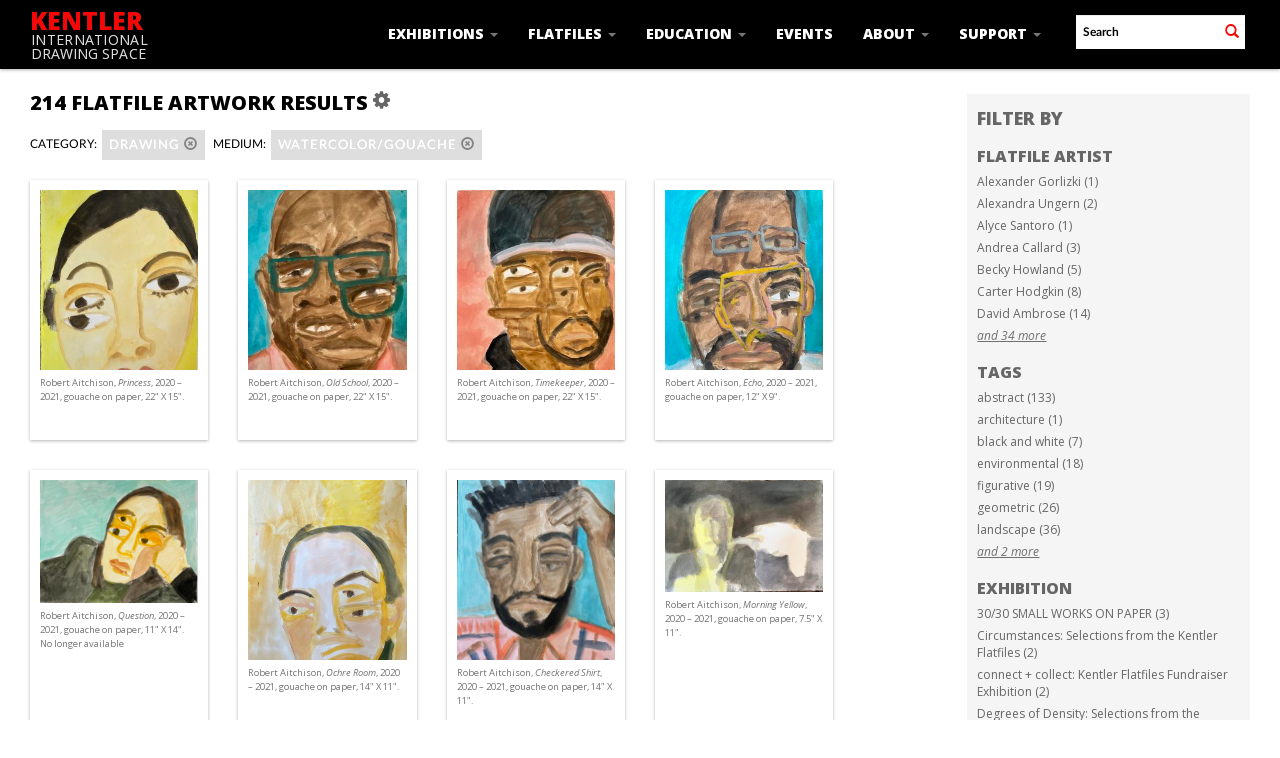

--- FILE ---
content_type: text/html; charset=UTF-8
request_url: https://kentlergallery.org/Browse/Objects/view/images/key/b08f18d750e9b9af8b97935f55111453/direction/asc/_advanced/0
body_size: 9318
content:
<!DOCTYPE html>
<html lang="en">
	<head>
	<meta charset="utf-8">
	<meta name="viewport" content="width=device-width, initial-scale=1.0, minimum-scale=1.0"/>
	<link href='https://fonts.googleapis.com/css?family=Open+Sans:400,600,300,700,800,300italic,400italic,600italic,700italic,800italic' rel='stylesheet' type='text/css'>
		<script src='/assets/jquery/js/jquery.min.js' type='text/javascript'></script>
<link rel='stylesheet' href='/assets/bootstrap/css/bootstrap.css' type='text/css' media='all'/>
<script src='/assets/bootstrap/js/bootstrap.js' type='text/javascript'></script>
<link rel='stylesheet' href='/assets/bootstrap/css/bootstrap-theme.css' type='text/css' media='all'/>
<script src='/assets/jquery/js/jquery-migrate-3.0.1.js' type='text/javascript'></script>
<script src='/assets/jquery/circular-slider/circular-slider.js' type='text/javascript'></script>
<link rel='stylesheet' href='/assets/jquery/circular-slider/circular-slider.css' type='text/css' media='all'/>
<script src='/assets/jquery/js/threesixty.min.js' type='text/javascript'></script>
<link rel='stylesheet' href='/assets/fontawesome/css/font-awesome.min.css' type='text/css' media='all'/>
<script src='/assets/pdfjs/pdf.js' type='text/javascript'></script>
<link rel='stylesheet' href='/assets/pdfjs/viewer/viewer.css' type='text/css' media='all'/>
<link rel='stylesheet' href='/themes/default/assets/pawtucket/css/fonts.css' type='text/css' media='all'/>
<script src='/assets/jquery/js/jquery.cookie.js' type='text/javascript'></script>
<script src='/assets/jquery/js/jquery.cookiejar.js' type='text/javascript'></script>
<script src='/assets/jquery/js/jquery.jscroll.js' type='text/javascript'></script>
<script src='/assets/jquery/js/jquery.hscroll.js' type='text/javascript'></script>
<script src='/assets/jquery/js/jquery.jscrollpane.min.js' type='text/javascript'></script>
<link rel='stylesheet' href='/assets/jquery/js/jquery.jscrollpane.css' type='text/css' media='all'/>
<script src='/assets/ca/js/ca.utils.js' type='text/javascript'></script>
<script src='/assets/jquery/jquery-ui/jquery-ui.min.js' type='text/javascript'></script>
<link rel='stylesheet' href='/assets/jquery/jquery-ui/jquery-ui.min.css' type='text/css' media='all'/>
<link rel='stylesheet' href='/assets/jquery/jquery-ui/jquery-ui.structure.min.css' type='text/css' media='all'/>
<link rel='stylesheet' href='/assets/jquery/jquery-ui/jquery-ui.theme.min.css' type='text/css' media='all'/>
<script src='/assets/ca/js/ca.genericpanel.js' type='text/javascript'></script>
<script src='/assets/videojs/video.js' type='text/javascript'></script>
<link rel='stylesheet' href='/assets/videojs/video-js.css' type='text/css' media='all'/>
<script src='/assets/mediaelement/mediaelement-and-player.min.js' type='text/javascript'></script>
<link rel='stylesheet' href='/assets/mediaelement/mediaelementplayer.min.css' type='text/css' media='all'/>
<script src='/assets/jquery/js/jquery.mousewheel.js' type='text/javascript'></script>
<script src='/assets/chartist/dist/chartist.min.js' type='text/javascript'></script>
<link rel='stylesheet' href='/assets/chartist/dist/chartist.min.css' type='text/css' media='all'/>
<link rel='stylesheet' href='/themes/default/assets/pawtucket/css/main.css' type='text/css' media='all'/>
<link rel='stylesheet' href='/themes/kentler/assets/pawtucket/css/theme.css' type='text/css' media='all'/>

	<title>Kentler International Drawing Space : Browse Flatfile Artworks</title>
	
	<script type="text/javascript">
		jQuery(document).ready(function() {
    		jQuery('#browse-menu').on('click mouseover mouseout mousemove mouseenter',function(e) { e.stopPropagation(); });
    	});
	</script>
</head>
<body>
	<nav class="navbar navbar-default navbar-fixed-top yamm" role="navigation">
		<div class="container">
			<!-- Brand and toggle get grouped for better mobile display -->
			<div class="navbar-header">
				<button type="button" class="navbar-toggle" data-toggle="collapse" data-target="#bs-main-navbar-collapse-1">
					<span class="sr-only">Toggle navigation</span>
					<span class="icon-bar"></span>
					<span class="icon-bar"></span>
					<span class="icon-bar"></span>
				</button>
<a href='/' class='navbar-brand'><div class='line1'>Kentler</div><div class='line2'>International</div><div class='line3'>Drawing Space</div></a>			</div>

		<!-- Collect the nav links, forms, and other content for toggling -->
			<!-- bs-user-navbar-collapse is the user menu that shows up in the toggle menu - hidden at larger size -->
			<div class="collapse navbar-collapse" id="bs-main-navbar-collapse-1">
				<form class="navbar-form navbar-right" role="search" action="/MultiSearch/Index">
					<div class="formOutline">
						<div class="form-group">
							<input type="text" class="form-control" placeholder="Search" name="search">
						</div>
						<button type="submit" class="btn-search"><span class="glyphicon glyphicon-search redText"></span></button>
					</div>
				</form>
				<ul class="nav navbar-nav navbar-right">
					<li class='dropdown' style='position:relative;'><a href='#' class='dropdown-toggle' data-toggle='dropdown'>Exhibitions <span class='caret'></span></a>
						<ul class='dropdown-menu'> 
							<li><a href='/Listing/upcoming_exhibitions'>Current/Upcoming</a></li>
							<li><a href='/Listing/past_exhibitions'>Past</a></li>
							<li><a href="/news/index.php/proposals">Proposals</a></li>
						</ul>
					</li>
					<li class='dropdown' style='position:relative;'><a href='#' class='dropdown-toggle' data-toggle='dropdown'>Flatfiles <span class='caret'></span></a>
						<ul class='dropdown-menu'> 
							<li><a href='/Listing/flatfileArtists'>Flatfiles Digital Archive</a></li>
							<li><a href='/Browse/objects'>Browse Flatfile Artworks</a></li>
							<li><a href="/news/index.php/traveling-shows">Traveling Shows</a></li>
							<li><a href="/news/index.php/red-hook">Red Hook Archives</a></li>
							<li><a href="/news/index.php/visit">Visit the Flatfiles</a></li>
							<li><a href="/news/index.php/proposals">Proposals</a></li>
						</ul>					
					</li>
					<li class='dropdown' style='position:relative;'><a href='#' class='dropdown-toggle' data-toggle='dropdown'>Education <span class='caret'></span></a>
						<ul class='dropdown-menu'> 
							<li><a href="/news/index.php/about-kids">About K.I.D.S. Art Education</a></li>
							<li><a href="/news/index.php/youth-programs">Youth Programs</a></li>
							<li><a href="/news/index.php/family-programs">Family Programs</a></li>
							<li><a href="/news/index.php/adult-programs">Adult Programs</a></li>
							<li><a href="http://kidsarteducation.blogspot.com/" target="_blank">K.I.D.S. Art Education Blog</a></li>
						</ul>					
					</li>
					<li><li class='dropdown' style='position:relative;'><a href='/Listing/events'>Events</a></li>
					<!--<li class='dropdown' style='position:relative;'><a href='#' class='dropdown-toggle' data-toggle='dropdown'>Events <span class='caret'></span></a>
						<ul class='dropdown-menu'>
							<li><a href="#">Upcoming</a></li>
							<li><a href="#">Past</a></li>
						</ul>				
					</li>	-->															
					<li class='dropdown' style='position:relative;'><a href='#' class='dropdown-toggle' data-toggle='dropdown'>About <span class='caret'></span></a>
						<ul class='dropdown-menu'> 
							<li><a href="/news/index.php/mission">Mission & History</a></li>
							<li><a href="/news/index.php/staff">Staff & Boards</a></li>
							<li><a href="/news/index.php/press">Press</a></li>
							<li><a href="/news/index.php/contact">Contact Us</a></li>
							<li><a href="/news/index.php/visit-us">Visit</a></li>
						</ul>					
					</li>
					<li class='dropdown' style='position:relative;'><a href='#' class='dropdown-toggle' data-toggle='dropdown'>Support <span class='caret'></span></a>
						<ul class='dropdown-menu'> 
							<li><a href="/news/index.php/donate">Donate</a></li>
							<li><a href="/news/index.php/volunteer">Volunteer</a></li>
							<li><a href="/news/index.php/supporters">Supporters</a></li> 
							<li><a href="/news/index.php/benefit">Benefit</a></li>
						</ul>					
					</li>					
						
				</ul>
			</div><!-- /.navbar-collapse -->
		</div><!-- end container -->
	</nav>
		<div class="container"><div class="row"><div class="col-xs-12">
		<div id="pageArea" class='ca_objects objects browse results'>
<div class="row" style="clear:both;">
	<div class='col-sm-8 col-md-8 col-lg-8'>
		<H1>
214 flatfile artwork Results		
			<div class="btn-group">
				<a href="#" data-toggle="dropdown"><i class="fa fa-gear bGear" aria-label="Result options"></i></a>
				<ul class="dropdown-menu" role="menu">
<li class='dropdown-header' role='menuitem'>Sort by:</li>
<li role='menuitem'><a href='#'><em>Artist</em></a></li>
<li role='menuitem'><a href='/Browse/Objects/view/images/key/b08f18d750e9b9af8b97935f55111453/sort/Date/_advanced/0'>Date</a></li>
<li role='menuitem'><a href='/Browse/Objects/view/images/key/b08f18d750e9b9af8b97935f55111453/sort/Title/_advanced/0'>Title</a></li>
<li role='menuitem'><a href='/Browse/Objects/view/images/key/b08f18d750e9b9af8b97935f55111453/sort/Medium/_advanced/0'>Medium</a></li>
<li role='menuitem'><a href='/Browse/Objects/view/images/key/b08f18d750e9b9af8b97935f55111453/sort/Identifier/_advanced/0'>Identifier</a></li>
<li class='divider' role='menuitem'></li>
<li class='dropdown-header' role='menuitem'>Sort order:</li>
<li role='menuitem'><a href='/Browse/Objects/view/images/key/b08f18d750e9b9af8b97935f55111453/direction/asc/_advanced/0'><em>Ascending</em></a></li><li role='menuitem'><a href='/Browse/Objects/view/images/key/b08f18d750e9b9af8b97935f55111453/direction/desc/_advanced/0'>Descending</a></li>						<li class="divider" role='menuitem'></li>
<li role='menuitem'><a href='/Browse/Objects/view/images/key/b08f18d750e9b9af8b97935f55111453/clear/1/_advanced/0'>Start Over</a></li>				</ul>
			</div><!-- end btn-group -->
			<a href='#' id='bRefineButton' onclick='jQuery("#bRefine").toggle(); return false;'><i class="fa fa-table"></i></a>
		</H1>
		<div class='bCriteria'>
<strong>Category:</strong><a href='/Browse/Objects/removeCriterion/category_facet/removeID/178/view/images/key/b08f18d750e9b9af8b97935f55111453' class='browseRemoveFacet'><button type="button" class="btn btn-default btn-sm">Drawing <span class="glyphicon glyphicon-remove-circle" aria-label="Remove filter"></span></button></a> <strong>Medium:</strong><a href='/Browse/Objects/removeCriterion/medium_facet/removeID/159/view/images/key/b08f18d750e9b9af8b97935f55111453' class='browseRemoveFacet'><button type="button" class="btn btn-default btn-sm">Watercolor/Gouache <span class="glyphicon glyphicon-remove-circle" aria-label="Remove filter"></span></button></a>		
		</div>
		<form id="setsSelectMultiple">
		<div class="row">
			<div id="browseResultsContainer">

	<div class='bResultItemCol col-xs-6 col-sm-6 col-md-3'>
		<div class='bResultItem' onmouseover='jQuery("#bResultItemExpandedInfo3542").show();'  onmouseout='jQuery("#bResultItemExpandedInfo3542").hide();'>
			<div class='bSetsSelectMultiple'><input type='checkbox' name='object_ids' value='3542'></div>
			<div class='bResultItemContent'><div class='text-center bResultItemImg'><a href='/Detail/objects/3542'><img src='https://kentlergallery.org/media/collectiveaccess/images/6/9/64364_ca_object_representations_media_6974_medium.jpg' width='276' height='400' alt='Princess' /></a></div>
				<div class='bResultItemText'>
					<small><a href='/Detail/objects/3542'>Robert Aitchison, <i>Princess</i>, 2020 – 2021, gouache on paper, 22" X 15". </a></small>
				</div><!-- end bResultItemText -->
			</div><!-- end bResultItemContent -->
			<div class='bResultItemExpandedInfo' id='bResultItemExpandedInfo3542'>
				<hr>
				
			</div><!-- bResultItemExpandedInfo -->
		</div><!-- end bResultItem -->
	</div><!-- end col -->
	<div class='bResultItemCol col-xs-6 col-sm-6 col-md-3'>
		<div class='bResultItem' onmouseover='jQuery("#bResultItemExpandedInfo3543").show();'  onmouseout='jQuery("#bResultItemExpandedInfo3543").hide();'>
			<div class='bSetsSelectMultiple'><input type='checkbox' name='object_ids' value='3543'></div>
			<div class='bResultItemContent'><div class='text-center bResultItemImg'><a href='/Detail/objects/3543'><img src='https://kentlergallery.org/media/collectiveaccess/images/6/9/10344_ca_object_representations_media_6975_medium.jpg' width='264' height='400' alt='Old School' /></a></div>
				<div class='bResultItemText'>
					<small><a href='/Detail/objects/3543'>Robert Aitchison, <i>Old School</i>, 2020 – 2021, gouache on paper, 22" X 15". </a></small>
				</div><!-- end bResultItemText -->
			</div><!-- end bResultItemContent -->
			<div class='bResultItemExpandedInfo' id='bResultItemExpandedInfo3543'>
				<hr>
				
			</div><!-- bResultItemExpandedInfo -->
		</div><!-- end bResultItem -->
	</div><!-- end col -->
	<div class='bResultItemCol col-xs-6 col-sm-6 col-md-3'>
		<div class='bResultItem' onmouseover='jQuery("#bResultItemExpandedInfo3544").show();'  onmouseout='jQuery("#bResultItemExpandedInfo3544").hide();'>
			<div class='bSetsSelectMultiple'><input type='checkbox' name='object_ids' value='3544'></div>
			<div class='bResultItemContent'><div class='text-center bResultItemImg'><a href='/Detail/objects/3544'><img src='https://kentlergallery.org/media/collectiveaccess/images/6/9/61376_ca_object_representations_media_6976_medium.jpg' width='266' height='400' alt='Timekeeper' /></a></div>
				<div class='bResultItemText'>
					<small><a href='/Detail/objects/3544'>Robert Aitchison, <i>Timekeeper</i>, 2020 – 2021, gouache on paper, 22" X 15". </a></small>
				</div><!-- end bResultItemText -->
			</div><!-- end bResultItemContent -->
			<div class='bResultItemExpandedInfo' id='bResultItemExpandedInfo3544'>
				<hr>
				
			</div><!-- bResultItemExpandedInfo -->
		</div><!-- end bResultItem -->
	</div><!-- end col -->
	<div class='bResultItemCol col-xs-6 col-sm-6 col-md-3'>
		<div class='bResultItem' onmouseover='jQuery("#bResultItemExpandedInfo3545").show();'  onmouseout='jQuery("#bResultItemExpandedInfo3545").hide();'>
			<div class='bSetsSelectMultiple'><input type='checkbox' name='object_ids' value='3545'></div>
			<div class='bResultItemContent'><div class='text-center bResultItemImg'><a href='/Detail/objects/3545'><img src='https://kentlergallery.org/media/collectiveaccess/images/6/9/28938_ca_object_representations_media_6977_medium.jpg' width='302' height='400' alt='Echo' /></a></div>
				<div class='bResultItemText'>
					<small><a href='/Detail/objects/3545'>Robert Aitchison, <i>Echo</i>, 2020 – 2021, gouache on paper, 12" X 9". </a></small>
				</div><!-- end bResultItemText -->
			</div><!-- end bResultItemContent -->
			<div class='bResultItemExpandedInfo' id='bResultItemExpandedInfo3545'>
				<hr>
				
			</div><!-- bResultItemExpandedInfo -->
		</div><!-- end bResultItem -->
	</div><!-- end col -->
	<div class='bResultItemCol col-xs-6 col-sm-6 col-md-3'>
		<div class='bResultItem' onmouseover='jQuery("#bResultItemExpandedInfo3546").show();'  onmouseout='jQuery("#bResultItemExpandedInfo3546").hide();'>
			<div class='bSetsSelectMultiple'><input type='checkbox' name='object_ids' value='3546'></div>
			<div class='bResultItemContent'><div class='text-center bResultItemImg'><a href='/Detail/objects/3546'><img src='https://kentlergallery.org/media/collectiveaccess/images/7/2/78049_ca_object_representations_media_7215_medium.jpg' width='400' height='310' alt='Question' /></a></div>
				<div class='bResultItemText'>
					<small><a href='/Detail/objects/3546'>Robert Aitchison, <i>Question</i>, 2020 – 2021, gouache on paper, 11" X 14". <br/>No longer available</a></small>
				</div><!-- end bResultItemText -->
			</div><!-- end bResultItemContent -->
			<div class='bResultItemExpandedInfo' id='bResultItemExpandedInfo3546'>
				<hr>
				
			</div><!-- bResultItemExpandedInfo -->
		</div><!-- end bResultItem -->
	</div><!-- end col -->
	<div class='bResultItemCol col-xs-6 col-sm-6 col-md-3'>
		<div class='bResultItem' onmouseover='jQuery("#bResultItemExpandedInfo3547").show();'  onmouseout='jQuery("#bResultItemExpandedInfo3547").hide();'>
			<div class='bSetsSelectMultiple'><input type='checkbox' name='object_ids' value='3547'></div>
			<div class='bResultItemContent'><div class='text-center bResultItemImg'><a href='/Detail/objects/3547'><img src='https://kentlergallery.org/media/collectiveaccess/images/6/9/86413_ca_object_representations_media_6978_medium.jpg' width='316' height='400' alt='Ochre Room' /></a></div>
				<div class='bResultItemText'>
					<small><a href='/Detail/objects/3547'>Robert Aitchison, <i>Ochre Room</i>, 2020 – 2021, gouache on paper, 14" X 11". </a></small>
				</div><!-- end bResultItemText -->
			</div><!-- end bResultItemContent -->
			<div class='bResultItemExpandedInfo' id='bResultItemExpandedInfo3547'>
				<hr>
				
			</div><!-- bResultItemExpandedInfo -->
		</div><!-- end bResultItem -->
	</div><!-- end col -->
	<div class='bResultItemCol col-xs-6 col-sm-6 col-md-3'>
		<div class='bResultItem' onmouseover='jQuery("#bResultItemExpandedInfo3548").show();'  onmouseout='jQuery("#bResultItemExpandedInfo3548").hide();'>
			<div class='bSetsSelectMultiple'><input type='checkbox' name='object_ids' value='3548'></div>
			<div class='bResultItemContent'><div class='text-center bResultItemImg'><a href='/Detail/objects/3548'><img src='https://kentlergallery.org/media/collectiveaccess/images/6/9/46564_ca_object_representations_media_6979_medium.jpg' width='319' height='400' alt='Checkered Shirt' /></a></div>
				<div class='bResultItemText'>
					<small><a href='/Detail/objects/3548'>Robert Aitchison, <i>Checkered Shirt</i>, 2020 – 2021, gouache on paper, 14" X 11". </a></small>
				</div><!-- end bResultItemText -->
			</div><!-- end bResultItemContent -->
			<div class='bResultItemExpandedInfo' id='bResultItemExpandedInfo3548'>
				<hr>
				
			</div><!-- bResultItemExpandedInfo -->
		</div><!-- end bResultItem -->
	</div><!-- end col -->
	<div class='bResultItemCol col-xs-6 col-sm-6 col-md-3'>
		<div class='bResultItem' onmouseover='jQuery("#bResultItemExpandedInfo3549").show();'  onmouseout='jQuery("#bResultItemExpandedInfo3549").hide();'>
			<div class='bSetsSelectMultiple'><input type='checkbox' name='object_ids' value='3549'></div>
			<div class='bResultItemContent'><div class='text-center bResultItemImg'><a href='/Detail/objects/3549'><img src='https://kentlergallery.org/media/collectiveaccess/images/6/9/11567_ca_object_representations_media_6980_medium.jpg' width='400' height='284' alt='Morning Yellow' /></a></div>
				<div class='bResultItemText'>
					<small><a href='/Detail/objects/3549'>Robert Aitchison, <i>Morning Yellow</i>, 2020 – 2021, gouache on paper, 7.5" X 11". </a></small>
				</div><!-- end bResultItemText -->
			</div><!-- end bResultItemContent -->
			<div class='bResultItemExpandedInfo' id='bResultItemExpandedInfo3549'>
				<hr>
				
			</div><!-- bResultItemExpandedInfo -->
		</div><!-- end bResultItem -->
	</div><!-- end col -->
	<div class='bResultItemCol col-xs-6 col-sm-6 col-md-3'>
		<div class='bResultItem' onmouseover='jQuery("#bResultItemExpandedInfo3550").show();'  onmouseout='jQuery("#bResultItemExpandedInfo3550").hide();'>
			<div class='bSetsSelectMultiple'><input type='checkbox' name='object_ids' value='3550'></div>
			<div class='bResultItemContent'><div class='text-center bResultItemImg'><a href='/Detail/objects/3550'><img src='https://kentlergallery.org/media/collectiveaccess/images/6/9/92586_ca_object_representations_media_6981_medium.jpg' width='288' height='400' alt='Zoom Portrait (Keith)' /></a></div>
				<div class='bResultItemText'>
					<small><a href='/Detail/objects/3550'>Robert Aitchison, <i>Zoom Portrait (Keith)</i>, 2020 – 2021, charcoal on paper, 6" X 4". </a></small>
				</div><!-- end bResultItemText -->
			</div><!-- end bResultItemContent -->
			<div class='bResultItemExpandedInfo' id='bResultItemExpandedInfo3550'>
				<hr>
				
			</div><!-- bResultItemExpandedInfo -->
		</div><!-- end bResultItem -->
	</div><!-- end col -->
	<div class='bResultItemCol col-xs-6 col-sm-6 col-md-3'>
		<div class='bResultItem' onmouseover='jQuery("#bResultItemExpandedInfo3551").show();'  onmouseout='jQuery("#bResultItemExpandedInfo3551").hide();'>
			<div class='bSetsSelectMultiple'><input type='checkbox' name='object_ids' value='3551'></div>
			<div class='bResultItemContent'><div class='text-center bResultItemImg'><a href='/Detail/objects/3551'><img src='https://kentlergallery.org/media/collectiveaccess/images/6/9/64170_ca_object_representations_media_6982_medium.jpg' width='272' height='400' alt='Zoom Portrait (Mishie)' /></a></div>
				<div class='bResultItemText'>
					<small><a href='/Detail/objects/3551'>Robert Aitchison, <i>Zoom Portrait (Mishie)</i>, 2020 – 2021, charcoal on paper, 6" X 4". </a></small>
				</div><!-- end bResultItemText -->
			</div><!-- end bResultItemContent -->
			<div class='bResultItemExpandedInfo' id='bResultItemExpandedInfo3551'>
				<hr>
				
			</div><!-- bResultItemExpandedInfo -->
		</div><!-- end bResultItem -->
	</div><!-- end col -->
	<div class='bResultItemCol col-xs-6 col-sm-6 col-md-3'>
		<div class='bResultItem' onmouseover='jQuery("#bResultItemExpandedInfo3552").show();'  onmouseout='jQuery("#bResultItemExpandedInfo3552").hide();'>
			<div class='bSetsSelectMultiple'><input type='checkbox' name='object_ids' value='3552'></div>
			<div class='bResultItemContent'><div class='text-center bResultItemImg'><a href='/Detail/objects/3552'><img src='https://kentlergallery.org/media/collectiveaccess/images/6/9/86869_ca_object_representations_media_6983_medium.jpg' width='400' height='275' alt='Zoom Portrait (Athena)' /></a></div>
				<div class='bResultItemText'>
					<small><a href='/Detail/objects/3552'>Robert Aitchison, <i>Zoom Portrait (Athena)</i>, 2020 – 2021, charcoal on paper, 5.75" X 8.25". </a></small>
				</div><!-- end bResultItemText -->
			</div><!-- end bResultItemContent -->
			<div class='bResultItemExpandedInfo' id='bResultItemExpandedInfo3552'>
				<hr>
				
			</div><!-- bResultItemExpandedInfo -->
		</div><!-- end bResultItem -->
	</div><!-- end col -->
	<div class='bResultItemCol col-xs-6 col-sm-6 col-md-3'>
		<div class='bResultItem' onmouseover='jQuery("#bResultItemExpandedInfo3553").show();'  onmouseout='jQuery("#bResultItemExpandedInfo3553").hide();'>
			<div class='bSetsSelectMultiple'><input type='checkbox' name='object_ids' value='3553'></div>
			<div class='bResultItemContent'><div class='text-center bResultItemImg'><a href='/Detail/objects/3553'><img src='https://kentlergallery.org/media/collectiveaccess/images/6/9/72463_ca_object_representations_media_6984_medium.jpg' width='400' height='282' alt='Zoom Portrait (Marshall)' /></a></div>
				<div class='bResultItemText'>
					<small><a href='/Detail/objects/3553'>Robert Aitchison, <i>Zoom Portrait (Marshall)</i>, 2020 – 2021, charcoal on paper, 5.75" X 8.25". </a></small>
				</div><!-- end bResultItemText -->
			</div><!-- end bResultItemContent -->
			<div class='bResultItemExpandedInfo' id='bResultItemExpandedInfo3553'>
				<hr>
				
			</div><!-- bResultItemExpandedInfo -->
		</div><!-- end bResultItem -->
	</div><!-- end col -->
	<div class='bResultItemCol col-xs-6 col-sm-6 col-md-3'>
		<div class='bResultItem' onmouseover='jQuery("#bResultItemExpandedInfo3554").show();'  onmouseout='jQuery("#bResultItemExpandedInfo3554").hide();'>
			<div class='bSetsSelectMultiple'><input type='checkbox' name='object_ids' value='3554'></div>
			<div class='bResultItemContent'><div class='text-center bResultItemImg'><a href='/Detail/objects/3554'><img src='https://kentlergallery.org/media/collectiveaccess/images/6/9/56189_ca_object_representations_media_6985_medium.jpg' width='277' height='400' alt='Zoom Portrait (Rashid)' /></a></div>
				<div class='bResultItemText'>
					<small><a href='/Detail/objects/3554'>Robert Aitchison, <i>Zoom Portrait (Rashid)</i>, 2020 – 2021, charcoal on paper, 8.25" X 5.75". </a></small>
				</div><!-- end bResultItemText -->
			</div><!-- end bResultItemContent -->
			<div class='bResultItemExpandedInfo' id='bResultItemExpandedInfo3554'>
				<hr>
				
			</div><!-- bResultItemExpandedInfo -->
		</div><!-- end bResultItem -->
	</div><!-- end col -->
	<div class='bResultItemCol col-xs-6 col-sm-6 col-md-3'>
		<div class='bResultItem' onmouseover='jQuery("#bResultItemExpandedInfo620").show();'  onmouseout='jQuery("#bResultItemExpandedInfo620").hide();'>
			<div class='bSetsSelectMultiple'><input type='checkbox' name='object_ids' value='620'></div>
			<div class='bResultItemContent'><div class='text-center bResultItemImg'><a href='/Detail/objects/620'><img src='https://kentlergallery.org/media/collectiveaccess/images/1/97685_ca_object_representations_media_109_medium.jpg' width='297' height='400' alt='The Dust of Anguish' /></a></div>
				<div class='bResultItemText'>
					<small><a href='/Detail/objects/620'>David Ambrose, <i>The Dust of Anguish</i>, 2008, Watercolor/gouache, 16 in X 12 in. <br/>No longer available</a></small>
				</div><!-- end bResultItemText -->
			</div><!-- end bResultItemContent -->
			<div class='bResultItemExpandedInfo' id='bResultItemExpandedInfo620'>
				<hr>
				
			</div><!-- bResultItemExpandedInfo -->
		</div><!-- end bResultItem -->
	</div><!-- end col -->
	<div class='bResultItemCol col-xs-6 col-sm-6 col-md-3'>
		<div class='bResultItem' onmouseover='jQuery("#bResultItemExpandedInfo830").show();'  onmouseout='jQuery("#bResultItemExpandedInfo830").hide();'>
			<div class='bSetsSelectMultiple'><input type='checkbox' name='object_ids' value='830'></div>
			<div class='bResultItemContent'><div class='text-center bResultItemImg'><a href='/Detail/objects/830'><img src='https://kentlergallery.org/media/collectiveaccess/images/1/24621_ca_object_representations_media_107_medium.jpg' width='319' height='400' alt='German Engineering' /></a></div>
				<div class='bResultItemText'>
					<small><a href='/Detail/objects/830'>David Ambrose, <i>German Engineering</i>, 2011, ink and gouache on pricked paper, coated in graphite, 24 in X 18 in. </a></small>
				</div><!-- end bResultItemText -->
			</div><!-- end bResultItemContent -->
			<div class='bResultItemExpandedInfo' id='bResultItemExpandedInfo830'>
				<hr>
				
			</div><!-- bResultItemExpandedInfo -->
		</div><!-- end bResultItem -->
	</div><!-- end col -->
	<div class='bResultItemCol col-xs-6 col-sm-6 col-md-3'>
		<div class='bResultItem' onmouseover='jQuery("#bResultItemExpandedInfo831").show();'  onmouseout='jQuery("#bResultItemExpandedInfo831").hide();'>
			<div class='bSetsSelectMultiple'><input type='checkbox' name='object_ids' value='831'></div>
			<div class='bResultItemContent'><div class='text-center bResultItemImg'><a href='/Detail/objects/831'><img src='https://kentlergallery.org/media/collectiveaccess/images/1/43691_ca_object_representations_media_106_medium.jpg' width='288' height='400' alt='Architectural Fragments with Lace Entanglements' /></a></div>
				<div class='bResultItemText'>
					<small><a href='/Detail/objects/831'>David Ambrose, <i>Architectural Fragments with Lace Entanglements</i>, 2003, Watercolor, 30 in X 22 in. <br/>No longer available</a></small>
				</div><!-- end bResultItemText -->
			</div><!-- end bResultItemContent -->
			<div class='bResultItemExpandedInfo' id='bResultItemExpandedInfo831'>
				<hr>
				
			</div><!-- bResultItemExpandedInfo -->
		</div><!-- end bResultItem -->
	</div><!-- end col -->
	<div class='bResultItemCol col-xs-6 col-sm-6 col-md-3'>
		<div class='bResultItem' onmouseover='jQuery("#bResultItemExpandedInfo832").show();'  onmouseout='jQuery("#bResultItemExpandedInfo832").hide();'>
			<div class='bSetsSelectMultiple'><input type='checkbox' name='object_ids' value='832'></div>
			<div class='bResultItemContent'><div class='text-center bResultItemImg'><a href='/Detail/objects/832'><img src='https://kentlergallery.org/media/collectiveaccess/images/1/67401_ca_object_representations_media_112_medium.jpg' width='315' height='400' alt='The Tyler Rose' /></a></div>
				<div class='bResultItemText'>
					<small><a href='/Detail/objects/832'>David Ambrose, <i>The Tyler Rose</i>, 2009, Watercolor/gouache, 11 in X 8.5 in. <br/>No longer available</a></small>
				</div><!-- end bResultItemText -->
			</div><!-- end bResultItemContent -->
			<div class='bResultItemExpandedInfo' id='bResultItemExpandedInfo832'>
				<hr>
				
			</div><!-- bResultItemExpandedInfo -->
		</div><!-- end bResultItem -->
	</div><!-- end col -->
	<div class='bResultItemCol col-xs-6 col-sm-6 col-md-3'>
		<div class='bResultItem' onmouseover='jQuery("#bResultItemExpandedInfo836").show();'  onmouseout='jQuery("#bResultItemExpandedInfo836").hide();'>
			<div class='bSetsSelectMultiple'><input type='checkbox' name='object_ids' value='836'></div>
			<div class='bResultItemContent'><div class='text-center bResultItemImg'><a href='/Detail/objects/836'><img src='https://kentlergallery.org/media/collectiveaccess/images/1/11737_ca_object_representations_media_110_medium.jpg' width='313' height='400' alt='Dust Storm Invasion' /></a></div>
				<div class='bResultItemText'>
					<small><a href='/Detail/objects/836'>David Ambrose, <i>Dust Storm Invasion</i>, 2009, Watercolor / gouache, 23.5 in X 18 in. </a></small>
				</div><!-- end bResultItemText -->
			</div><!-- end bResultItemContent -->
			<div class='bResultItemExpandedInfo' id='bResultItemExpandedInfo836'>
				<hr>
				
			</div><!-- bResultItemExpandedInfo -->
		</div><!-- end bResultItem -->
	</div><!-- end col -->
	<div class='bResultItemCol col-xs-6 col-sm-6 col-md-3'>
		<div class='bResultItem' onmouseover='jQuery("#bResultItemExpandedInfo1168").show();'  onmouseout='jQuery("#bResultItemExpandedInfo1168").hide();'>
			<div class='bSetsSelectMultiple'><input type='checkbox' name='object_ids' value='1168'></div>
			<div class='bResultItemContent'><div class='text-center bResultItemImg'><a href='/Detail/objects/1168'><img src='https://kentlergallery.org/media/collectiveaccess/images/1/22761_ca_object_representations_media_111_medium.jpg' width='315' height='400' alt='Tiepolian Vista' /></a></div>
				<div class='bResultItemText'>
					<small><a href='/Detail/objects/1168'>David Ambrose, <i>Tiepolian Vista</i>, 2009, Watercolor, gouache on pierced paper, 14 in X 11 in. </a></small>
				</div><!-- end bResultItemText -->
			</div><!-- end bResultItemContent -->
			<div class='bResultItemExpandedInfo' id='bResultItemExpandedInfo1168'>
				<hr>
				
			</div><!-- bResultItemExpandedInfo -->
		</div><!-- end bResultItem -->
	</div><!-- end col -->
	<div class='bResultItemCol col-xs-6 col-sm-6 col-md-3'>
		<div class='bResultItem' onmouseover='jQuery("#bResultItemExpandedInfo1169").show();'  onmouseout='jQuery("#bResultItemExpandedInfo1169").hide();'>
			<div class='bSetsSelectMultiple'><input type='checkbox' name='object_ids' value='1169'></div>
			<div class='bResultItemContent'><div class='text-center bResultItemImg'><a href='/Detail/objects/1169'><img src='https://kentlergallery.org/media/collectiveaccess/images/1/99194_ca_object_representations_media_116_medium.jpg' width='312' height='400' alt='A Fierce Geometry' /></a></div>
				<div class='bResultItemText'>
					<small><a href='/Detail/objects/1169'>David Ambrose, <i>A Fierce Geometry</i>, 2009, watercolor and gouache on pierced paper, 11 in X 8.5 in. <br/>No longer available</a></small>
				</div><!-- end bResultItemText -->
			</div><!-- end bResultItemContent -->
			<div class='bResultItemExpandedInfo' id='bResultItemExpandedInfo1169'>
				<hr>
				
			</div><!-- bResultItemExpandedInfo -->
		</div><!-- end bResultItem -->
	</div><!-- end col -->
	<div class='bResultItemCol col-xs-6 col-sm-6 col-md-3'>
		<div class='bResultItem' onmouseover='jQuery("#bResultItemExpandedInfo1319").show();'  onmouseout='jQuery("#bResultItemExpandedInfo1319").hide();'>
			<div class='bSetsSelectMultiple'><input type='checkbox' name='object_ids' value='1319'></div>
			<div class='bResultItemContent'><div class='text-center bResultItemImg'><a href='/Detail/objects/1319'><img src='https://kentlergallery.org/media/collectiveaccess/images/1/5/46972_ca_object_representations_media_1547_medium.jpg' width='322' height='400' alt='Baroque Premonition' /></a></div>
				<div class='bResultItemText'>
					<small><a href='/Detail/objects/1319'>David Ambrose, <i>Baroque Premonition</i>, 2008, Watercolor/gouache,  X . <br/>No longer available</a></small>
				</div><!-- end bResultItemText -->
			</div><!-- end bResultItemContent -->
			<div class='bResultItemExpandedInfo' id='bResultItemExpandedInfo1319'>
				<hr>
				
			</div><!-- bResultItemExpandedInfo -->
		</div><!-- end bResultItem -->
	</div><!-- end col -->
	<div class='bResultItemCol col-xs-6 col-sm-6 col-md-3'>
		<div class='bResultItem' onmouseover='jQuery("#bResultItemExpandedInfo1465").show();'  onmouseout='jQuery("#bResultItemExpandedInfo1465").hide();'>
			<div class='bSetsSelectMultiple'><input type='checkbox' name='object_ids' value='1465'></div>
			<div class='bResultItemContent'><div class='text-center bResultItemImg'><a href='/Detail/objects/1465'><img src='https://kentlergallery.org/media/collectiveaccess/images/1/2044_ca_object_representations_media_114_medium.jpg' width='316' height='400' alt='Carolingian Minuscule' /></a></div>
				<div class='bResultItemText'>
					<small><a href='/Detail/objects/1465'>David Ambrose, <i>Carolingian Minuscule</i>, 2008, Watercolor, gouache on pierced paper, 11 in X 8 in. </a></small>
				</div><!-- end bResultItemText -->
			</div><!-- end bResultItemContent -->
			<div class='bResultItemExpandedInfo' id='bResultItemExpandedInfo1465'>
				<hr>
				
			</div><!-- bResultItemExpandedInfo -->
		</div><!-- end bResultItem -->
	</div><!-- end col -->
	<div class='bResultItemCol col-xs-6 col-sm-6 col-md-3'>
		<div class='bResultItem' onmouseover='jQuery("#bResultItemExpandedInfo1466").show();'  onmouseout='jQuery("#bResultItemExpandedInfo1466").hide();'>
			<div class='bSetsSelectMultiple'><input type='checkbox' name='object_ids' value='1466'></div>
			<div class='bResultItemContent'><div class='text-center bResultItemImg'><a href='/Detail/objects/1466'><img src='https://kentlergallery.org/media/collectiveaccess/images/1/70144_ca_object_representations_media_113_medium.jpg' width='315' height='400' alt='Emeralds and Sapphires' /></a></div>
				<div class='bResultItemText'>
					<small><a href='/Detail/objects/1466'>David Ambrose, <i>Emeralds and Sapphires</i>, 2009, Watercolor, gouache on pierced paper, 14 in X 11 in. </a></small>
				</div><!-- end bResultItemText -->
			</div><!-- end bResultItemContent -->
			<div class='bResultItemExpandedInfo' id='bResultItemExpandedInfo1466'>
				<hr>
				
			</div><!-- bResultItemExpandedInfo -->
		</div><!-- end bResultItem -->
	</div><!-- end col -->
	<div class='bResultItemCol col-xs-6 col-sm-6 col-md-3'>
		<div class='bResultItem' onmouseover='jQuery("#bResultItemExpandedInfo1653").show();'  onmouseout='jQuery("#bResultItemExpandedInfo1653").hide();'>
			<div class='bSetsSelectMultiple'><input type='checkbox' name='object_ids' value='1653'></div>
			<div class='bResultItemContent'><div class='text-center bResultItemImg'><a href='/Detail/objects/1653'><img src='https://kentlergallery.org/media/collectiveaccess/images/1/77370_ca_object_representations_media_108_medium.jpg' width='268' height='400' alt='Path of the Threads' /></a></div>
				<div class='bResultItemText'>
					<small><a href='/Detail/objects/1653'>David Ambrose, <i>Path of the Threads</i>, 2013, watercolor/gouache, 40 in X 25 in. </a></small>
				</div><!-- end bResultItemText -->
			</div><!-- end bResultItemContent -->
			<div class='bResultItemExpandedInfo' id='bResultItemExpandedInfo1653'>
				<hr>
				
			</div><!-- bResultItemExpandedInfo -->
		</div><!-- end bResultItem -->
	</div><!-- end col -->
	<div class='bResultItemCol col-xs-6 col-sm-6 col-md-3'>
		<div class='bResultItem' onmouseover='jQuery("#bResultItemExpandedInfo1654").show();'  onmouseout='jQuery("#bResultItemExpandedInfo1654").hide();'>
			<div class='bSetsSelectMultiple'><input type='checkbox' name='object_ids' value='1654'></div>
			<div class='bResultItemContent'><div class='text-center bResultItemImg'><a href='/Detail/objects/1654'><img src='https://kentlergallery.org/media/collectiveaccess/images/1/45017_ca_object_representations_media_105_medium.jpg' width='292' height='400' alt='A Silent Spanish Fury' /></a></div>
				<div class='bResultItemText'>
					<small><a href='/Detail/objects/1654'>David Ambrose, <i>A Silent Spanish Fury</i>, 2012, Watercolor, gouache on pierced paper, 30 in X 22 in. <br/>No longer available</a></small>
				</div><!-- end bResultItemText -->
			</div><!-- end bResultItemContent -->
			<div class='bResultItemExpandedInfo' id='bResultItemExpandedInfo1654'>
				<hr>
				
			</div><!-- bResultItemExpandedInfo -->
		</div><!-- end bResultItem -->
	</div><!-- end col -->
	<div class='bResultItemCol col-xs-6 col-sm-6 col-md-3'>
		<div class='bResultItem' onmouseover='jQuery("#bResultItemExpandedInfo2159").show();'  onmouseout='jQuery("#bResultItemExpandedInfo2159").hide();'>
			<div class='bSetsSelectMultiple'><input type='checkbox' name='object_ids' value='2159'></div>
			<div class='bResultItemContent'><div class='text-center bResultItemImg'><a href='/Detail/objects/2159'><img src='https://kentlergallery.org/media/collectiveaccess/images/7/74198_ca_object_representations_media_752_medium.jpg' width='316' height='400' alt='The Rhythmic Laws of Beauty' /></a></div>
				<div class='bResultItemText'>
					<small><a href='/Detail/objects/2159'>David Ambrose, <i>The Rhythmic Laws of Beauty</i>, 2009, Watercolor and gouache on pierced paper, 14 in X 11 in. <br/>No longer available</a></small>
				</div><!-- end bResultItemText -->
			</div><!-- end bResultItemContent -->
			<div class='bResultItemExpandedInfo' id='bResultItemExpandedInfo2159'>
				<hr>
				
			</div><!-- bResultItemExpandedInfo -->
		</div><!-- end bResultItem -->
	</div><!-- end col -->
	<div class='bResultItemCol col-xs-6 col-sm-6 col-md-3'>
		<div class='bResultItem' onmouseover='jQuery("#bResultItemExpandedInfo3013").show();'  onmouseout='jQuery("#bResultItemExpandedInfo3013").hide();'>
			<div class='bSetsSelectMultiple'><input type='checkbox' name='object_ids' value='3013'></div>
			<div class='bResultItemContent'><div class='text-center bResultItemImg'><a href='/Detail/objects/3013'><img src='https://kentlergallery.org/media/collectiveaccess/images/5/4/65831_ca_object_representations_media_5456_medium.jpg' width='308' height='400' alt='' /></a></div>
				<div class='bResultItemText'>
					<small><a href='/Detail/objects/3013'>David Ambrose, <i>Random Precincts</i>, 2008, Watercolor/gouache, 11 in X 8.5 in. </a></small>
				</div><!-- end bResultItemText -->
			</div><!-- end bResultItemContent -->
			<div class='bResultItemExpandedInfo' id='bResultItemExpandedInfo3013'>
				<hr>
				
			</div><!-- bResultItemExpandedInfo -->
		</div><!-- end bResultItem -->
	</div><!-- end col -->
	<div class='bResultItemCol col-xs-6 col-sm-6 col-md-3'>
		<div class='bResultItem' onmouseover='jQuery("#bResultItemExpandedInfo2638").show();'  onmouseout='jQuery("#bResultItemExpandedInfo2638").hide();'>
			<div class='bSetsSelectMultiple'><input type='checkbox' name='object_ids' value='2638'></div>
			<div class='bResultItemContent'><div class='text-center bResultItemImg'><a href='/Detail/objects/2638'><img src='https://kentlergallery.org/media/collectiveaccess/images/3/0/85381_ca_object_representations_media_3016_medium.jpg' width='383' height='400' alt='Projet No Man Is An Island-Miroir/réflexions (Project No Man Is An Island-Mirror/Reflections)' /></a></div>
				<div class='bResultItemText'>
					<small><a href='/Detail/objects/2638'>Lucile Bertrand, <i>Projet No Man Is An Island-Miroir/réflexions (Project No Man Is An Island-Mirror/Reflections)</i>, 2015, Watercolor on paper, 11.8 in X 11.15 in. </a></small>
				</div><!-- end bResultItemText -->
			</div><!-- end bResultItemContent -->
			<div class='bResultItemExpandedInfo' id='bResultItemExpandedInfo2638'>
				<hr>
				
			</div><!-- bResultItemExpandedInfo -->
		</div><!-- end bResultItem -->
	</div><!-- end col -->
	<div class='bResultItemCol col-xs-6 col-sm-6 col-md-3'>
		<div class='bResultItem' onmouseover='jQuery("#bResultItemExpandedInfo2639").show();'  onmouseout='jQuery("#bResultItemExpandedInfo2639").hide();'>
			<div class='bSetsSelectMultiple'><input type='checkbox' name='object_ids' value='2639'></div>
			<div class='bResultItemContent'><div class='text-center bResultItemImg'><a href='/Detail/objects/2639'><img src='https://kentlergallery.org/media/collectiveaccess/images/3/0/59389_ca_object_representations_media_3017_medium.jpg' width='400' height='375' alt='' /></a></div>
				<div class='bResultItemText'>
					<small><a href='/Detail/objects/2639'>Lucile Bertrand, <i>Projet couverture de survie-routes de migrants (Project Rescue blanket-Migrant routes)</i>, 2015, Felt pen on Chinese paper, 8.3 in X 11.15 in. </a></small>
				</div><!-- end bResultItemText -->
			</div><!-- end bResultItemContent -->
			<div class='bResultItemExpandedInfo' id='bResultItemExpandedInfo2639'>
				<hr>
				
			</div><!-- bResultItemExpandedInfo -->
		</div><!-- end bResultItem -->
	</div><!-- end col -->
	<div class='bResultItemCol col-xs-6 col-sm-6 col-md-3'>
		<div class='bResultItem' onmouseover='jQuery("#bResultItemExpandedInfo868").show();'  onmouseout='jQuery("#bResultItemExpandedInfo868").hide();'>
			<div class='bSetsSelectMultiple'><input type='checkbox' name='object_ids' value='868'></div>
			<div class='bResultItemContent'><div class='text-center bResultItemImg'><a href='/Detail/objects/868'><img src='https://kentlergallery.org/media/collectiveaccess/images/3/1/88527_ca_object_representations_media_3114_medium.jpg' width='400' height='301' alt='Weir Farm, Rocks &amp; Trees' /></a></div>
				<div class='bResultItemText'>
					<small><a href='/Detail/objects/868'>Mariella Bisson, <i>Weir Farm, Rocks & Trees</i>, 2001, Watercolor/gouache, 12 in X 16 in. </a></small>
				</div><!-- end bResultItemText -->
			</div><!-- end bResultItemContent -->
			<div class='bResultItemExpandedInfo' id='bResultItemExpandedInfo868'>
				<hr>
				
			</div><!-- bResultItemExpandedInfo -->
		</div><!-- end bResultItem -->
	</div><!-- end col -->
	<div class='bResultItemCol col-xs-6 col-sm-6 col-md-3'>
		<div class='bResultItem' onmouseover='jQuery("#bResultItemExpandedInfo870").show();'  onmouseout='jQuery("#bResultItemExpandedInfo870").hide();'>
			<div class='bSetsSelectMultiple'><input type='checkbox' name='object_ids' value='870'></div>
			<div class='bResultItemContent'><div class='text-center bResultItemImg'><a href='/Detail/objects/870'><img src='https://kentlergallery.org/media/collectiveaccess/images/3/0/59175_ca_object_representations_media_3083_medium.jpg' width='275' height='400' alt='Path to Jimez Falls, N.M.' /></a></div>
				<div class='bResultItemText'>
					<small><a href='/Detail/objects/870'>Mariella Bisson, <i>Path to Jimez Falls, N.M.</i>, 2001, Watercolor/Gouache, 14 in X 11 in. </a></small>
				</div><!-- end bResultItemText -->
			</div><!-- end bResultItemContent -->
			<div class='bResultItemExpandedInfo' id='bResultItemExpandedInfo870'>
				<hr>
				
			</div><!-- bResultItemExpandedInfo -->
		</div><!-- end bResultItem -->
	</div><!-- end col -->
	<div class='bResultItemCol col-xs-6 col-sm-6 col-md-3'>
		<div class='bResultItem' onmouseover='jQuery("#bResultItemExpandedInfo3335").show();'  onmouseout='jQuery("#bResultItemExpandedInfo3335").hide();'>
			<div class='bSetsSelectMultiple'><input type='checkbox' name='object_ids' value='3335'></div>
			<div class='bResultItemContent'><div class='text-center bResultItemImg'><a href='/Detail/objects/3335'><img src='https://kentlergallery.org/media/collectiveaccess/images/6/3/24900_ca_object_representations_media_6334_medium.jpg' width='400' height='346' alt='Stream Cuts Through Rock' /></a></div>
				<div class='bResultItemText'>
					<small><a href='/Detail/objects/3335'>Mariella Bisson, <i>Stream Cuts Through Rock</i>, 2001, watercolor on paper, 10.25" X 12". </a></small>
				</div><!-- end bResultItemText -->
			</div><!-- end bResultItemContent -->
			<div class='bResultItemExpandedInfo' id='bResultItemExpandedInfo3335'>
				<hr>
				
			</div><!-- bResultItemExpandedInfo -->
		</div><!-- end bResultItem -->
	</div><!-- end col -->
	<div class='bResultItemCol col-xs-6 col-sm-6 col-md-3'>
		<div class='bResultItem' onmouseover='jQuery("#bResultItemExpandedInfo878").show();'  onmouseout='jQuery("#bResultItemExpandedInfo878").hide();'>
			<div class='bSetsSelectMultiple'><input type='checkbox' name='object_ids' value='878'></div>
			<div class='bResultItemContent'><div class='text-center bResultItemImg'><a href='/Detail/objects/878'><img src='https://kentlergallery.org/media/collectiveaccess/images/1/51615_ca_object_representations_media_117_medium.jpg' width='400' height='313' alt='Untitled' /></a></div>
				<div class='bResultItemText'>
					<small><a href='/Detail/objects/878'>Hovey Brock, <i>Untitled</i>, 2001, Watercolor/gouache, 22 in X 30 in. <br/>No longer available</a></small>
				</div><!-- end bResultItemText -->
			</div><!-- end bResultItemContent -->
			<div class='bResultItemExpandedInfo' id='bResultItemExpandedInfo878'>
				<hr>
				
			</div><!-- bResultItemExpandedInfo -->
		</div><!-- end bResultItem -->
	</div><!-- end col -->
	<div class='bResultItemCol col-xs-6 col-sm-6 col-md-3'>
		<div class='bResultItem' onmouseover='jQuery("#bResultItemExpandedInfo879").show();'  onmouseout='jQuery("#bResultItemExpandedInfo879").hide();'>
			<div class='bSetsSelectMultiple'><input type='checkbox' name='object_ids' value='879'></div>
			<div class='bResultItemContent'><div class='text-center bResultItemImg'><a href='/Detail/objects/879'><img src='https://kentlergallery.org/media/collectiveaccess/images/1/46036_ca_object_representations_media_118_medium.jpg' width='400' height='290' alt='Untitled' /></a></div>
				<div class='bResultItemText'>
					<small><a href='/Detail/objects/879'>Hovey Brock, <i>Untitled</i>, 2001, Watercolor/gouache, 22 in X 30 in. <br/>No longer available</a></small>
				</div><!-- end bResultItemText -->
			</div><!-- end bResultItemContent -->
			<div class='bResultItemExpandedInfo' id='bResultItemExpandedInfo879'>
				<hr>
				
			</div><!-- bResultItemExpandedInfo -->
		</div><!-- end bResultItem -->
	</div><!-- end col -->
	<div class='bResultItemCol col-xs-6 col-sm-6 col-md-3'>
		<div class='bResultItem' onmouseover='jQuery("#bResultItemExpandedInfo2162").show();'  onmouseout='jQuery("#bResultItemExpandedInfo2162").hide();'>
			<div class='bSetsSelectMultiple'><input type='checkbox' name='object_ids' value='2162'></div>
			<div class='bResultItemContent'><div class='text-center bResultItemImg'><a href='/Detail/objects/2162'><img src='https://kentlergallery.org/media/collectiveaccess/images/6/46322_ca_object_representations_media_629_medium.jpg' width='400' height='301' alt='' /></a></div>
				<div class='bResultItemText'>
					<small><a href='/Detail/objects/2162'>Hovey Brock, <i>Untitled </i>, 2007, Watercolor/gouache, 22 in X 30 in. </a></small>
				</div><!-- end bResultItemText -->
			</div><!-- end bResultItemContent -->
			<div class='bResultItemExpandedInfo' id='bResultItemExpandedInfo2162'>
				<hr>
				
			</div><!-- bResultItemExpandedInfo -->
		</div><!-- end bResultItem -->
	</div><!-- end col -->
	<div class='bResultItemCol col-xs-6 col-sm-6 col-md-3'>
		<div class='bResultItem' onmouseover='jQuery("#bResultItemExpandedInfo3503").show();'  onmouseout='jQuery("#bResultItemExpandedInfo3503").hide();'>
			<div class='bSetsSelectMultiple'><input type='checkbox' name='object_ids' value='3503'></div>
			<div class='bResultItemContent'><div class='text-center bResultItemImg'><a href='/Detail/objects/3503'><img src='https://kentlergallery.org/media/collectiveaccess/images/6/8/3464_ca_object_representations_media_6805_medium.jpg' width='400' height='282' alt='Crossroads' /></a></div>
				<div class='bResultItemText'>
					<small><a href='/Detail/objects/3503'>Hovey Brock, <i>Crossroads</i>, 2020, watercolor on paper, 14" X 20". </a></small>
				</div><!-- end bResultItemText -->
			</div><!-- end bResultItemContent -->
			<div class='bResultItemExpandedInfo' id='bResultItemExpandedInfo3503'>
				<hr>
				
			</div><!-- bResultItemExpandedInfo -->
		</div><!-- end bResultItem -->
	</div><!-- end col --><a href='/Browse/Objects/s/36/key/b08f18d750e9b9af8b97935f55111453/view/images/detailembed/' class='jscroll-next'>Next 36</a><script type="text/javascript">
	jQuery(document).ready(function() {
		if($("#bSetsSelectMultipleButton").is(":visible")){
			$(".bSetsSelectMultiple").show();
		}
	});
</script>			</div><!-- end browseResultsContainer -->
		</div><!-- end row -->
		</form>
	</div><!-- end col-8 -->
	<div class="col-sm-4 col-md-3 col-md-offset-1 col-lg-3 col-lg-offset-1">
		<div id="bViewButtons">
		</div>
<div id='bMorePanel'><!-- long lists of facets are loaded here --></div><div id='bRefine'><a href='#' class='pull-right' id='bRefineClose' onclick='jQuery("#bRefine").toggle(); return false;'><span class='glyphicon glyphicon-remove-circle'></span></a><H2>Filter by</H2><h3>flatfile artist</h3><div><a href='/Browse/Objects/key/b08f18d750e9b9af8b97935f55111453/facet/artist_facet/id/573/view/images'>Alexander Gorlizki (1)</a></div><div><a href='/Browse/Objects/key/b08f18d750e9b9af8b97935f55111453/facet/artist_facet/id/1351/view/images'>Alexandra Ungern (2)</a></div><div><a href='/Browse/Objects/key/b08f18d750e9b9af8b97935f55111453/facet/artist_facet/id/36/view/images'>Alyce Santoro (1)</a></div><div><a href='/Browse/Objects/key/b08f18d750e9b9af8b97935f55111453/facet/artist_facet/id/102/view/images'>Andrea Callard (3)</a></div><div><a href='/Browse/Objects/key/b08f18d750e9b9af8b97935f55111453/facet/artist_facet/id/340/view/images'>Becky Howland (5)</a></div><div><a href='/Browse/Objects/key/b08f18d750e9b9af8b97935f55111453/facet/artist_facet/id/12/view/images'>Carter Hodgkin (8)</a></div><div><a href='/Browse/Objects/key/b08f18d750e9b9af8b97935f55111453/facet/artist_facet/id/284/view/images'>David Ambrose (14)</a></div><span id='artist_facet_more' style='display: none;'><div><a href='/Browse/Objects/key/b08f18d750e9b9af8b97935f55111453/facet/artist_facet/id/342/view/images'>David Lantow (1)</a></div><div><a href='/Browse/Objects/key/b08f18d750e9b9af8b97935f55111453/facet/artist_facet/id/60/view/images'>Drew Curtis (4)</a></div><div><a href='/Browse/Objects/key/b08f18d750e9b9af8b97935f55111453/facet/artist_facet/id/79/view/images'>Emily Stern (1)</a></div><div><a href='/Browse/Objects/key/b08f18d750e9b9af8b97935f55111453/facet/artist_facet/id/403/view/images'>Erick Johnson (5)</a></div><div><a href='/Browse/Objects/key/b08f18d750e9b9af8b97935f55111453/facet/artist_facet/id/401/view/images'>Grace DeGennaro (14)</a></div><div><a href='/Browse/Objects/key/b08f18d750e9b9af8b97935f55111453/facet/artist_facet/id/353/view/images'>Hannah Israel (1)</a></div><div><a href='/Browse/Objects/key/b08f18d750e9b9af8b97935f55111453/facet/artist_facet/id/435/view/images'>Hiba Schahbaz (2)</a></div><div><a href='/Browse/Objects/key/b08f18d750e9b9af8b97935f55111453/facet/artist_facet/id/23/view/images'>Hilary Lorenz (10)</a></div><div><a href='/Browse/Objects/key/b08f18d750e9b9af8b97935f55111453/facet/artist_facet/id/164/view/images'>Hovey Brock (11)</a></div><div><a href='/Browse/Objects/key/b08f18d750e9b9af8b97935f55111453/facet/artist_facet/id/346/view/images'>J. Pasila (3)</a></div><div><a href='/Browse/Objects/key/b08f18d750e9b9af8b97935f55111453/facet/artist_facet/id/1169/view/images'>Janet Nolan (1)</a></div><div><a href='/Browse/Objects/key/b08f18d750e9b9af8b97935f55111453/facet/artist_facet/id/300/view/images'>Jim Napierala (9)</a></div><div><a href='/Browse/Objects/key/b08f18d750e9b9af8b97935f55111453/facet/artist_facet/id/78/view/images'>Joanne Howard (3)</a></div><div><a href='/Browse/Objects/key/b08f18d750e9b9af8b97935f55111453/facet/artist_facet/id/593/view/images'>John Buchanan (1)</a></div><div><a href='/Browse/Objects/key/b08f18d750e9b9af8b97935f55111453/facet/artist_facet/id/63/view/images'>Julie Gross (4)</a></div><div><a href='/Browse/Objects/key/b08f18d750e9b9af8b97935f55111453/facet/artist_facet/id/1460/view/images'>Lucie Larrive (5)</a></div><div><a href='/Browse/Objects/key/b08f18d750e9b9af8b97935f55111453/facet/artist_facet/id/3/view/images'>Lucile Bertrand (2)</a></div><div><a href='/Browse/Objects/key/b08f18d750e9b9af8b97935f55111453/facet/artist_facet/id/557/view/images'>Margaret Cogswell (15)</a></div><div><a href='/Browse/Objects/key/b08f18d750e9b9af8b97935f55111453/facet/artist_facet/id/133/view/images'>Margaret Neill (4)</a></div><div><a href='/Browse/Objects/key/b08f18d750e9b9af8b97935f55111453/facet/artist_facet/id/328/view/images'>Mariella Bisson (3)</a></div><div><a href='/Browse/Objects/key/b08f18d750e9b9af8b97935f55111453/facet/artist_facet/id/159/view/images'>Meridith McNeal (13)</a></div><div><a href='/Browse/Objects/key/b08f18d750e9b9af8b97935f55111453/facet/artist_facet/id/83/view/images'>Michael Kukla (7)</a></div><div><a href='/Browse/Objects/key/b08f18d750e9b9af8b97935f55111453/facet/artist_facet/id/378/view/images'>Mimmo Roselli (7)</a></div><div><a href='/Browse/Objects/key/b08f18d750e9b9af8b97935f55111453/facet/artist_facet/id/305/view/images'>Molly Heron (6)</a></div><div><a href='/Browse/Objects/key/b08f18d750e9b9af8b97935f55111453/facet/artist_facet/id/347/view/images'>Orlando Richards (7)</a></div><div><a href='/Browse/Objects/key/b08f18d750e9b9af8b97935f55111453/facet/artist_facet/id/291/view/images'>Pauline Galiana (1)</a></div><div><a href='/Browse/Objects/key/b08f18d750e9b9af8b97935f55111453/facet/artist_facet/id/198/view/images'>Rejin Leys (2)</a></div><div><a href='/Browse/Objects/key/b08f18d750e9b9af8b97935f55111453/facet/artist_facet/id/1329/view/images'>Robert Aitchison (13)</a></div><div><a href='/Browse/Objects/key/b08f18d750e9b9af8b97935f55111453/facet/artist_facet/id/38/view/images'>Robert Schwinger (5)</a></div><div><a href='/Browse/Objects/key/b08f18d750e9b9af8b97935f55111453/facet/artist_facet/id/572/view/images'>Ron Gorchov (1)</a></div><div><a href='/Browse/Objects/key/b08f18d750e9b9af8b97935f55111453/facet/artist_facet/id/383/view/images'>Ruth Wetzel (4)</a></div><div><a href='/Browse/Objects/key/b08f18d750e9b9af8b97935f55111453/facet/artist_facet/id/1151/view/images'>Sabine Friesicke (4)</a></div><div><a href='/Browse/Objects/key/b08f18d750e9b9af8b97935f55111453/facet/artist_facet/id/405/view/images'>Sascha Mallon (7)</a></div><div><a href='/Browse/Objects/key/b08f18d750e9b9af8b97935f55111453/facet/artist_facet/id/163/view/images'>Scott Pfaffman (4)</a></div></span>
<div><a href='#' class='more' id='artist_facet_more_link' onclick='jQuery("#artist_facet_more").slideToggle(250, function() { jQuery(this).is(":visible") ? jQuery("#artist_facet_more_link").text("close") : jQuery("#artist_facet_more_link").text("and 34 more")}); return false;'><em>and 34 more</em></a></div><h3>Tags</h3><div><a href='/Browse/Objects/key/b08f18d750e9b9af8b97935f55111453/facet/tags_facet/id/240/view/images'>abstract (133)</a></div><div><a href='/Browse/Objects/key/b08f18d750e9b9af8b97935f55111453/facet/tags_facet/id/253/view/images'>architecture (1)</a></div><div><a href='/Browse/Objects/key/b08f18d750e9b9af8b97935f55111453/facet/tags_facet/id/241/view/images'>black and white (7)</a></div><div><a href='/Browse/Objects/key/b08f18d750e9b9af8b97935f55111453/facet/tags_facet/id/252/view/images'>environmental (18)</a></div><div><a href='/Browse/Objects/key/b08f18d750e9b9af8b97935f55111453/facet/tags_facet/id/239/view/images'>figurative (19)</a></div><div><a href='/Browse/Objects/key/b08f18d750e9b9af8b97935f55111453/facet/tags_facet/id/242/view/images'>geometric (26)</a></div><div><a href='/Browse/Objects/key/b08f18d750e9b9af8b97935f55111453/facet/tags_facet/id/237/view/images'>landscape (36)</a></div><span id='tags_facet_more' style='display: none;'><div><a href='/Browse/Objects/key/b08f18d750e9b9af8b97935f55111453/facet/tags_facet/id/243/view/images'>mixed media (1)</a></div><div><a href='/Browse/Objects/key/b08f18d750e9b9af8b97935f55111453/facet/tags_facet/id/238/view/images'>portrait (15)</a></div></span>
<div><a href='#' class='more' id='tags_facet_more_link' onclick='jQuery("#tags_facet_more").slideToggle(250, function() { jQuery(this).is(":visible") ? jQuery("#tags_facet_more_link").text("close") : jQuery("#tags_facet_more_link").text("and 2 more")}); return false;'><em>and 2 more</em></a></div><h3>exhibition</h3><div><a href='/Browse/Objects/key/b08f18d750e9b9af8b97935f55111453/facet/exhibition_facet/id/434/view/images'>30/30  SMALL WORKS ON PAPER (3)</a></div><div><a href='/Browse/Objects/key/b08f18d750e9b9af8b97935f55111453/facet/exhibition_facet/id/5/view/images'>Circumstances: Selections from the Kentler Flatfiles  (2)</a></div><div><a href='/Browse/Objects/key/b08f18d750e9b9af8b97935f55111453/facet/exhibition_facet/id/396/view/images'>connect + collect: Kentler Flatfiles Fundraiser Exhibition (2)</a></div><div><a href='/Browse/Objects/key/b08f18d750e9b9af8b97935f55111453/facet/exhibition_facet/id/9/view/images'>Degrees of Density: Selections from the Kentler Flatfiles
 (2)</a></div><div><a href='/Browse/Objects/key/b08f18d750e9b9af8b97935f55111453/facet/exhibition_facet/id/554/view/images'>Disrupting the Grid: Selections from the Kentler Flatfiles (2)</a></div><div><a href='/Browse/Objects/key/b08f18d750e9b9af8b97935f55111453/facet/exhibition_facet/id/20/view/images'>Figure?Ground: Selections from the Kentler Flatfiles (1)</a></div><div><a href='/Browse/Objects/key/b08f18d750e9b9af8b97935f55111453/facet/exhibition_facet/id/377/view/images'>Flat???  Selections from the Kentler Flatfiles (1)</a></div><span id='exhibition_facet_more' style='display: none;'><div><a href='/Browse/Objects/key/b08f18d750e9b9af8b97935f55111453/facet/exhibition_facet/id/572/view/images'>Focus on the Flatfiles: Color Moves (2)</a></div><div><a href='/Browse/Objects/key/b08f18d750e9b9af8b97935f55111453/facet/exhibition_facet/id/399/view/images'>Focus on the Flatfiles: Echo Echo (3)</a></div><div><a href='/Browse/Objects/key/b08f18d750e9b9af8b97935f55111453/facet/exhibition_facet/id/426/view/images'> Focus on the Flatfiles: Igniting the Pendulum (3)</a></div><div><a href='/Browse/Objects/key/b08f18d750e9b9af8b97935f55111453/facet/exhibition_facet/id/325/view/images'>Focus On The Flatfiles: In Bloom (1)</a></div><div><a href='/Browse/Objects/key/b08f18d750e9b9af8b97935f55111453/facet/exhibition_facet/id/552/view/images'>Focus on the Flatfiles: LIKENESS (1)</a></div><div><a href='/Browse/Objects/key/b08f18d750e9b9af8b97935f55111453/facet/exhibition_facet/id/419/view/images'>Focus on the Flatfiles: Links (2)</a></div><div><a href='/Browse/Objects/key/b08f18d750e9b9af8b97935f55111453/facet/exhibition_facet/id/364/view/images'>Focus on the Flatfiles: Place: A Point of View (2)</a></div><div><a href='/Browse/Objects/key/b08f18d750e9b9af8b97935f55111453/facet/exhibition_facet/id/386/view/images'>Focus on the Flatfiles: Ritual (1)</a></div><div><a href='/Browse/Objects/key/b08f18d750e9b9af8b97935f55111453/facet/exhibition_facet/id/544/view/images'>Focus on the Flatfiles: Views from Red Hook (1)</a></div><div><a href='/Browse/Objects/key/b08f18d750e9b9af8b97935f55111453/facet/exhibition_facet/id/382/view/images'>Focus on the Flatfiles: Water Reflections (2)</a></div><div><a href='/Browse/Objects/key/b08f18d750e9b9af8b97935f55111453/facet/exhibition_facet/id/433/view/images'>In Reflection: Selections from the Kentler Flatfiles (1)</a></div><div><a href='/Browse/Objects/key/b08f18d750e9b9af8b97935f55111453/facet/exhibition_facet/id/530/view/images'>IN THE ELEMENTS: Selections from the Kentler Flatfiles (3)</a></div><div><a href='/Browse/Objects/key/b08f18d750e9b9af8b97935f55111453/facet/exhibition_facet/id/513/view/images'>In the Elements: Selections from the Kentler Flatfiles at Columbus State University (3)</a></div><div><a href='/Browse/Objects/key/b08f18d750e9b9af8b97935f55111453/facet/exhibition_facet/id/64/view/images'>Inside Out: Selections from the Kentler Flatfiles
 (3)</a></div><div><a href='/Browse/Objects/key/b08f18d750e9b9af8b97935f55111453/facet/exhibition_facet/id/63/view/images'>The Kentler Flatfiles @ 21 (1)</a></div><div><a href='/Browse/Objects/key/b08f18d750e9b9af8b97935f55111453/facet/exhibition_facet/id/3/view/images'>Large &amp; Small: Selections from the Kentler Flatfiles (3)</a></div><div><a href='/Browse/Objects/key/b08f18d750e9b9af8b97935f55111453/facet/exhibition_facet/id/300/view/images'>Mapping Spaces: Carte Blanche, Selections from the Kentler Flatfiles (3)</a></div><div><a href='/Browse/Objects/key/b08f18d750e9b9af8b97935f55111453/facet/exhibition_facet/id/55/view/images'>Marked Differences: Selections from the Kentler Flatfiles (4)</a></div><div><a href='/Browse/Objects/key/b08f18d750e9b9af8b97935f55111453/facet/exhibition_facet/id/539/view/images'>MUSIC AS IMAGE AND METAPHOR at Kentler (1)</a></div><div><a href='/Browse/Objects/key/b08f18d750e9b9af8b97935f55111453/facet/exhibition_facet/id/442/view/images'>MUSIC AS IMAGE AND METAPHOR at the Bartlett Center (1)</a></div><div><a href='/Browse/Objects/key/b08f18d750e9b9af8b97935f55111453/facet/exhibition_facet/id/492/view/images'>MUSIC AS IMAGE AND METAPHOR at the George Ohr Museum (1)</a></div><div><a href='/Browse/Objects/key/b08f18d750e9b9af8b97935f55111453/facet/exhibition_facet/id/310/view/images'>Patterning: Selections from the Kentler Flatfiles (3)</a></div><div><a href='/Browse/Objects/key/b08f18d750e9b9af8b97935f55111453/facet/exhibition_facet/id/406/view/images'>PORTRAIT: The Kentler Flatfiles in 58 Works (4)</a></div><div><a href='/Browse/Objects/key/b08f18d750e9b9af8b97935f55111453/facet/exhibition_facet/id/312/view/images'>Selections from the Kentler Flatfiles: New Additions (4)</a></div><div><a href='/Browse/Objects/key/b08f18d750e9b9af8b97935f55111453/facet/exhibition_facet/id/86/view/images'>Stack/File: Selections from the Kentler Flatfiles (1)</a></div><div><a href='/Browse/Objects/key/b08f18d750e9b9af8b97935f55111453/facet/exhibition_facet/id/482/view/images'>VARIATIONS IN BLACK & WHITE (1)</a></div><div><a href='/Browse/Objects/key/b08f18d750e9b9af8b97935f55111453/facet/exhibition_facet/id/553/view/images'>VIEW FILES - Kentler Flatfiles Holiday Fundraiser (4)</a></div><div><a href='/Browse/Objects/key/b08f18d750e9b9af8b97935f55111453/facet/exhibition_facet/id/531/view/images'>VIEW FILES: In the Elements  (3)</a></div><div><a href='/Browse/Objects/key/b08f18d750e9b9af8b97935f55111453/facet/exhibition_facet/id/427/view/images'>VIEW FILES: The Essential Kentler Flatfiles (2)</a></div><div><a href='/Browse/Objects/key/b08f18d750e9b9af8b97935f55111453/facet/exhibition_facet/id/557/view/images'>WE COULD BE HEROES, JUST FOR ONE DAY:
Selections from the Kentler Flatfiles (9)</a></div></span>
<div><a href='#' class='more' id='exhibition_facet_more_link' onclick='jQuery("#exhibition_facet_more").slideToggle(250, function() { jQuery(this).is(":visible") ? jQuery("#exhibition_facet_more_link").text("close") : jQuery("#exhibition_facet_more_link").text("and 30 more")}); return false;'><em>and 30 more</em></a></div></div><!-- end bRefine -->
	<script type="text/javascript">
		jQuery(document).ready(function() {
            if(jQuery('#browseResultsContainer').height() > jQuery(window).height()){
				var offset = jQuery('#bRefine').height(jQuery(window).height() - 30).offset();   // 0px top + (2 * 15px padding) = 30px
				var panelWidth = jQuery('#bRefine').width();
				jQuery(window).scroll(function () {
					var scrollTop = $(window).scrollTop();
					// check the visible top of the browser
					if (offset.top<scrollTop && ((offset.top + jQuery('#pageArea').height() - jQuery('#bRefine').height()) > scrollTop)) {
						jQuery('#bRefine').addClass('fixed');
						jQuery('#bRefine').width(panelWidth);
					} else {
						jQuery('#bRefine').removeClass('fixed');
					}
				});
            }
		});
	</script>
			
	</div><!-- end col-2 -->
	
	
</div><!-- end row -->

<script type="text/javascript">
	jQuery(document).ready(function() {
		jQuery('#browseResultsContainer').jscroll({
			autoTrigger: true,
			loadingHtml: "<i class='caIcon fa fa fa-cog fa-spin fa-1x' ></i> Loading...",
			padding: 800,
			nextSelector: 'a.jscroll-next'
		});
	});

</script>
<div id="caBrowsePanel"> 
	<div id="caBrowsePanelContentArea">
	
	</div>
</div>
<script type="text/javascript">
/*
	Set up the "caBrowsePanel" panel that will be triggered by links in object detail
	Note that the actual <div>'s implementing the panel are located here in views/pageFormat/pageFooter.php
*/
var caBrowsePanel;
jQuery(document).ready(function() {
	if (caUI.initPanel) {
		caBrowsePanel = caUI.initPanel({ 
			panelID: 'caBrowsePanel',										/* DOM ID of the <div> enclosing the panel */
			panelContentID: 'caBrowsePanelContentArea',		/* DOM ID of the content area <div> in the panel */
			exposeBackgroundColor: '#000000',						/* color (in hex notation) of background masking out page content; include the leading '#' in the color spec */
			exposeBackgroundOpacity: 0.8,							/* opacity of background color masking out page content; 1.0 is opaque */
			panelTransitionSpeed: 400, 									/* time it takes the panel to fade in/out in milliseconds */
			allowMobileSafariZooming: true,
			mobileSafariViewportTagID: '_msafari_viewport',
			closeButtonSelector: '.close'					/* anything with the CSS classname "close" will trigger the panel to close */
		});
	}
});
</script>		<div style="clear:both; height:1px;"><!-- empty --></div>
</div><!-- end pageArea -->
		</div><!-- end col --></div><!-- end row --></div><!-- end container -->
		<div id="footer">
			<div class="container">
				<div class="row">
					<div class="col-sm-6">
						<div class="kentlerLogo"><a href='/'><img src='/themes/kentler/assets/pawtucket/graphics/KentlerLogo.jpg' /></a></div>
						<h3>
							353 Van Brunt Street<br/>RED HOOK<br/>Brooklyn &middot; NY &middot; 11231
						</h3>
					</div><!-- end col -->
					<div class="col-sm-6">
						<h5>
							<span class="openSansBold">HOURS</span>&nbsp;&nbsp; Thurs-Sun <span class="openSansBold">&middot;</span> 12-5PM<div style="margin:0px 0px 5px 52px; padding:0px;">(During Exhibitions)</div>
							<span class="openSansBold">PHONE</span>&nbsp;&nbsp; 718<span class="openSansBold">&middot;</span>875<span class="openSansBold">&middot;</span>2098
							<br/><ul class="list-inline pull-right social">
								<li><a href="https://twitter.com/KentlerDrawing" target="_blank"><i class="fa fa-twitter"></i></a></li>
								<li><a href="https://www.facebook.com/kentlerdrawing" target="_blank"><i class="fa fa-facebook-square"></i></a></li>
								<li><a href="https://www.instagram.com/kentlerdrawing" target="_blank"><i class="fa fa-instagram"></i></a></li>
								<li><a href="mailto:drawing@kentlergallery.org"><i class="fa fa-envelope"></i></a></li>
							</ul>
							<div class='terms'><a href="/news/index.php/terms-of-use">Terms of Use</a></div>
						</h5>
					</div>
				</div><!-- end row -->
			</div><!-- end container -->
		</div><!-- end footer -->
	
				<div id="caMediaPanel"> 
			<div id="caMediaPanelContentArea">
			
			</div>
		</div>
		<script type="text/javascript">
			/*
				Set up the "caMediaPanel" panel that will be triggered by links in object detail
				Note that the actual <div>'s implementing the panel are located here in views/pageFormat/pageFooter.php
			*/
			var caMediaPanel;
			jQuery(document).ready(function() {
				if (caUI.initPanel) {
					caMediaPanel = caUI.initPanel({ 
						panelID: 'caMediaPanel',										/* DOM ID of the <div> enclosing the panel */
						panelContentID: 'caMediaPanelContentArea',		/* DOM ID of the content area <div> in the panel */
						exposeBackgroundColor: '#FFFFFF',						/* color (in hex notation) of background masking out page content; include the leading '#' in the color spec */
						exposeBackgroundOpacity: 0.7,							/* opacity of background color masking out page content; 1.0 is opaque */
						panelTransitionSpeed: 400, 									/* time it takes the panel to fade in/out in milliseconds */
						allowMobileSafariZooming: true,
						mobileSafariViewportTagID: '_msafari_viewport',
						closeButtonSelector: '.close'					/* anything with the CSS classname "close" will trigger the panel to close */
					});
				}
			});
			/*(function(e,d,b){var a=0;var f=null;var c={x:0,y:0};e("[data-toggle]").closest("li").on("mouseenter",function(g){if(f){f.removeClass("open")}d.clearTimeout(a);f=e(this);a=d.setTimeout(function(){f.addClass("open")},b)}).on("mousemove",function(g){if(Math.abs(c.x-g.ScreenX)>4||Math.abs(c.y-g.ScreenY)>4){c.x=g.ScreenX;c.y=g.ScreenY;return}if(f.hasClass("open")){return}d.clearTimeout(a);a=d.setTimeout(function(){f.addClass("open")},b)}).on("mouseleave",function(g){d.clearTimeout(a);f=e(this);a=d.setTimeout(function(){f.removeClass("open")},b)})})(jQuery,window,200);*/
		</script>
<script>
  (function(i,s,o,g,r,a,m){i['GoogleAnalyticsObject']=r;i[r]=i[r]||function(){
  (i[r].q=i[r].q||[]).push(arguments)},i[r].l=1*new Date();a=s.createElement(o),
  m=s.getElementsByTagName(o)[0];a.async=1;a.src=g;m.parentNode.insertBefore(a,m)
  })(window,document,'script','https://www.google-analytics.com/analytics.js','ga');

  ga('create', 'UA-101588167-1', 'auto');
  ga('send', 'pageview');

</script>
	</body>
</html>


--- FILE ---
content_type: text/html; charset=UTF-8
request_url: https://kentlergallery.org/Browse/Objects/s/36/key/b08f18d750e9b9af8b97935f55111453/view/images/detailembed/
body_size: 2664
content:

	<div class='bResultItemCol col-xs-6 col-sm-6 col-md-3'>
		<div class='bResultItem' onmouseover='jQuery("#bResultItemExpandedInfo3504").show();'  onmouseout='jQuery("#bResultItemExpandedInfo3504").hide();'>
			<div class='bSetsSelectMultiple'><input type='checkbox' name='object_ids' value='3504'></div>
			<div class='bResultItemContent'><div class='text-center bResultItemImg'><a href='/Detail/objects/3504'><img src='https://kentlergallery.org/media/collectiveaccess/images/6/8/82006_ca_object_representations_media_6804_medium.jpg' width='400' height='291' alt='The Cuckoo' /></a></div>
				<div class='bResultItemText'>
					<small><a href='/Detail/objects/3504'>Hovey Brock, <i>The Cuckoo</i>, 2012, watercolor on paper, 22" X 30". </a></small>
				</div><!-- end bResultItemText -->
			</div><!-- end bResultItemContent -->
			<div class='bResultItemExpandedInfo' id='bResultItemExpandedInfo3504'>
				<hr>
				
			</div><!-- bResultItemExpandedInfo -->
		</div><!-- end bResultItem -->
	</div><!-- end col -->
	<div class='bResultItemCol col-xs-6 col-sm-6 col-md-3'>
		<div class='bResultItem' onmouseover='jQuery("#bResultItemExpandedInfo3505").show();'  onmouseout='jQuery("#bResultItemExpandedInfo3505").hide();'>
			<div class='bSetsSelectMultiple'><input type='checkbox' name='object_ids' value='3505'></div>
			<div class='bResultItemContent'><div class='text-center bResultItemImg'><a href='/Detail/objects/3505'><img src='https://kentlergallery.org/media/collectiveaccess/images/6/8/28880_ca_object_representations_media_6806_medium.jpg' width='400' height='286' alt='Interiority' /></a></div>
				<div class='bResultItemText'>
					<small><a href='/Detail/objects/3505'>Hovey Brock, <i>Interiority</i>, 2020, watercolor on paper, 14" X 20". </a></small>
				</div><!-- end bResultItemText -->
			</div><!-- end bResultItemContent -->
			<div class='bResultItemExpandedInfo' id='bResultItemExpandedInfo3505'>
				<hr>
				
			</div><!-- bResultItemExpandedInfo -->
		</div><!-- end bResultItem -->
	</div><!-- end col -->
	<div class='bResultItemCol col-xs-6 col-sm-6 col-md-3'>
		<div class='bResultItem' onmouseover='jQuery("#bResultItemExpandedInfo3506").show();'  onmouseout='jQuery("#bResultItemExpandedInfo3506").hide();'>
			<div class='bSetsSelectMultiple'><input type='checkbox' name='object_ids' value='3506'></div>
			<div class='bResultItemContent'><div class='text-center bResultItemImg'><a href='/Detail/objects/3506'><img src='https://kentlergallery.org/media/collectiveaccess/images/6/8/99572_ca_object_representations_media_6807_medium.jpg' width='281' height='400' alt='Ithaka' /></a></div>
				<div class='bResultItemText'>
					<small><a href='/Detail/objects/3506'>Hovey Brock, <i>Ithaka</i>, 2020, watercolor on paper, 20" X 14". </a></small>
				</div><!-- end bResultItemText -->
			</div><!-- end bResultItemContent -->
			<div class='bResultItemExpandedInfo' id='bResultItemExpandedInfo3506'>
				<hr>
				
			</div><!-- bResultItemExpandedInfo -->
		</div><!-- end bResultItem -->
	</div><!-- end col -->
	<div class='bResultItemCol col-xs-6 col-sm-6 col-md-3'>
		<div class='bResultItem' onmouseover='jQuery("#bResultItemExpandedInfo3507").show();'  onmouseout='jQuery("#bResultItemExpandedInfo3507").hide();'>
			<div class='bSetsSelectMultiple'><input type='checkbox' name='object_ids' value='3507'></div>
			<div class='bResultItemContent'><div class='text-center bResultItemImg'><a href='/Detail/objects/3507'><img src='https://kentlergallery.org/media/collectiveaccess/images/6/8/75416_ca_object_representations_media_6808_medium.jpg' width='400' height='276' alt='Leaves of Grass' /></a></div>
				<div class='bResultItemText'>
					<small><a href='/Detail/objects/3507'>Hovey Brock, <i>Leaves of Grass</i>, 2020, watercolor on paper, 14" X 20". </a></small>
				</div><!-- end bResultItemText -->
			</div><!-- end bResultItemContent -->
			<div class='bResultItemExpandedInfo' id='bResultItemExpandedInfo3507'>
				<hr>
				
			</div><!-- bResultItemExpandedInfo -->
		</div><!-- end bResultItem -->
	</div><!-- end col -->
	<div class='bResultItemCol col-xs-6 col-sm-6 col-md-3'>
		<div class='bResultItem' onmouseover='jQuery("#bResultItemExpandedInfo3508").show();'  onmouseout='jQuery("#bResultItemExpandedInfo3508").hide();'>
			<div class='bSetsSelectMultiple'><input type='checkbox' name='object_ids' value='3508'></div>
			<div class='bResultItemContent'><div class='text-center bResultItemImg'><a href='/Detail/objects/3508'><img src='https://kentlergallery.org/media/collectiveaccess/images/6/8/90751_ca_object_representations_media_6809_medium.jpg' width='283' height='400' alt='Reflections' /></a></div>
				<div class='bResultItemText'>
					<small><a href='/Detail/objects/3508'>Hovey Brock, <i>Reflections</i>, 2020, watercolor on paper, 20" X 14". </a></small>
				</div><!-- end bResultItemText -->
			</div><!-- end bResultItemContent -->
			<div class='bResultItemExpandedInfo' id='bResultItemExpandedInfo3508'>
				<hr>
				
			</div><!-- bResultItemExpandedInfo -->
		</div><!-- end bResultItem -->
	</div><!-- end col -->
	<div class='bResultItemCol col-xs-6 col-sm-6 col-md-3'>
		<div class='bResultItem' onmouseover='jQuery("#bResultItemExpandedInfo3509").show();'  onmouseout='jQuery("#bResultItemExpandedInfo3509").hide();'>
			<div class='bSetsSelectMultiple'><input type='checkbox' name='object_ids' value='3509'></div>
			<div class='bResultItemContent'><div class='text-center bResultItemImg'><a href='/Detail/objects/3509'><img src='https://kentlergallery.org/media/collectiveaccess/images/6/8/79075_ca_object_representations_media_6810_medium.jpg' width='400' height='284' alt='Sim City' /></a></div>
				<div class='bResultItemText'>
					<small><a href='/Detail/objects/3509'>Hovey Brock, <i>Sim City</i>, 2020, watercolor on paper, 14" X 20". </a></small>
				</div><!-- end bResultItemText -->
			</div><!-- end bResultItemContent -->
			<div class='bResultItemExpandedInfo' id='bResultItemExpandedInfo3509'>
				<hr>
				
			</div><!-- bResultItemExpandedInfo -->
		</div><!-- end bResultItem -->
	</div><!-- end col -->
	<div class='bResultItemCol col-xs-6 col-sm-6 col-md-3'>
		<div class='bResultItem' onmouseover='jQuery("#bResultItemExpandedInfo3510").show();'  onmouseout='jQuery("#bResultItemExpandedInfo3510").hide();'>
			<div class='bSetsSelectMultiple'><input type='checkbox' name='object_ids' value='3510'></div>
			<div class='bResultItemContent'><div class='text-center bResultItemImg'><a href='/Detail/objects/3510'><img src='https://kentlergallery.org/media/collectiveaccess/images/6/8/75931_ca_object_representations_media_6811_medium.jpg' width='400' height='297' alt='Planet Nursery' /></a></div>
				<div class='bResultItemText'>
					<small><a href='/Detail/objects/3510'>Hovey Brock, <i>Planet Nursery</i>, 2021, watercolor on paper, 22" X 30". </a></small>
				</div><!-- end bResultItemText -->
			</div><!-- end bResultItemContent -->
			<div class='bResultItemExpandedInfo' id='bResultItemExpandedInfo3510'>
				<hr>
				
			</div><!-- bResultItemExpandedInfo -->
		</div><!-- end bResultItem -->
	</div><!-- end col -->
	<div class='bResultItemCol col-xs-6 col-sm-6 col-md-3'>
		<div class='bResultItem' onmouseover='jQuery("#bResultItemExpandedInfo2178").show();'  onmouseout='jQuery("#bResultItemExpandedInfo2178").hide();'>
			<div class='bSetsSelectMultiple'><input type='checkbox' name='object_ids' value='2178'></div>
			<div class='bResultItemContent'><div class='text-center bResultItemImg'><a href='/Detail/objects/2178'><img src='https://kentlergallery.org/media/collectiveaccess/images/1/3/23084_ca_object_representations_media_1318_medium.jpg' width='259' height='400' alt='Redwood' /></a></div>
				<div class='bResultItemText'>
					<small><a href='/Detail/objects/2178'>John Buchanan, <i>Redwood</i>, 2015, Watercolor on paper, 9 in X 6 in. <br/>No longer available</a></small>
				</div><!-- end bResultItemText -->
			</div><!-- end bResultItemContent -->
			<div class='bResultItemExpandedInfo' id='bResultItemExpandedInfo2178'>
				<hr>
				
			</div><!-- bResultItemExpandedInfo -->
		</div><!-- end bResultItem -->
	</div><!-- end col -->
	<div class='bResultItemCol col-xs-6 col-sm-6 col-md-3'>
		<div class='bResultItem' onmouseover='jQuery("#bResultItemExpandedInfo3531").show();'  onmouseout='jQuery("#bResultItemExpandedInfo3531").hide();'>
			<div class='bSetsSelectMultiple'><input type='checkbox' name='object_ids' value='3531'></div>
			<div class='bResultItemContent'><div class='text-center bResultItemImg'><a href='/Detail/objects/3531'><img src='https://kentlergallery.org/media/collectiveaccess/images/6/8/69520_ca_object_representations_media_6896_medium.jpg' width='400' height='301' alt='Doppia Spirale ' /></a></div>
				<div class='bResultItemText'>
					<small><a href='/Detail/objects/3531'>Andrea Callard, <i>Doppia Spirale </i>, 1992, watercolor on paper, 12" X 16". </a></small>
				</div><!-- end bResultItemText -->
			</div><!-- end bResultItemContent -->
			<div class='bResultItemExpandedInfo' id='bResultItemExpandedInfo3531'>
				<hr>
				
			</div><!-- bResultItemExpandedInfo -->
		</div><!-- end bResultItem -->
	</div><!-- end col -->
	<div class='bResultItemCol col-xs-6 col-sm-6 col-md-3'>
		<div class='bResultItem' onmouseover='jQuery("#bResultItemExpandedInfo3532").show();'  onmouseout='jQuery("#bResultItemExpandedInfo3532").hide();'>
			<div class='bSetsSelectMultiple'><input type='checkbox' name='object_ids' value='3532'></div>
			<div class='bResultItemContent'><div class='text-center bResultItemImg'><a href='/Detail/objects/3532'><img src='https://kentlergallery.org/media/collectiveaccess/images/6/8/17856_ca_object_representations_media_6897_medium.jpg' width='400' height='296' alt='Doppia Spirale' /></a></div>
				<div class='bResultItemText'>
					<small><a href='/Detail/objects/3532'>Andrea Callard, <i>Doppia Spirale</i>, 1992, watercolor on paper, 12" X 16". </a></small>
				</div><!-- end bResultItemText -->
			</div><!-- end bResultItemContent -->
			<div class='bResultItemExpandedInfo' id='bResultItemExpandedInfo3532'>
				<hr>
				
			</div><!-- bResultItemExpandedInfo -->
		</div><!-- end bResultItem -->
	</div><!-- end col -->
	<div class='bResultItemCol col-xs-6 col-sm-6 col-md-3'>
		<div class='bResultItem' onmouseover='jQuery("#bResultItemExpandedInfo3533").show();'  onmouseout='jQuery("#bResultItemExpandedInfo3533").hide();'>
			<div class='bSetsSelectMultiple'><input type='checkbox' name='object_ids' value='3533'></div>
			<div class='bResultItemContent'><div class='text-center bResultItemImg'><a href='/Detail/objects/3533'><img src='https://kentlergallery.org/media/collectiveaccess/images/6/8/78997_ca_object_representations_media_6898_medium.jpg' width='400' height='303' alt='Doppia Spirale' /></a></div>
				<div class='bResultItemText'>
					<small><a href='/Detail/objects/3533'>Andrea Callard, <i>Doppia Spirale</i>, 1992, watercolor on paper, 12" X 16". </a></small>
				</div><!-- end bResultItemText -->
			</div><!-- end bResultItemContent -->
			<div class='bResultItemExpandedInfo' id='bResultItemExpandedInfo3533'>
				<hr>
				
			</div><!-- bResultItemExpandedInfo -->
		</div><!-- end bResultItem -->
	</div><!-- end col -->
	<div class='bResultItemCol col-xs-6 col-sm-6 col-md-3'>
		<div class='bResultItem' onmouseover='jQuery("#bResultItemExpandedInfo1578").show();'  onmouseout='jQuery("#bResultItemExpandedInfo1578").hide();'>
			<div class='bSetsSelectMultiple'><input type='checkbox' name='object_ids' value='1578'></div>
			<div class='bResultItemContent'><div class='text-center bResultItemImg'><a href='/Detail/objects/1578'><img src='https://kentlergallery.org/media/collectiveaccess/images/7/1/30750_ca_object_representations_media_7163_medium.jpg' width='400' height='269' alt='Ashokan Fugue: Sunset Drama' /></a></div>
				<div class='bResultItemText'>
					<small><a href='/Detail/objects/1578'>Margaret Cogswell, <i>Ashokan Fugue: Sunset Drama</i>, 2011, Watercolor and colored pencil, 8 in X 10 in. </a></small>
				</div><!-- end bResultItemText -->
			</div><!-- end bResultItemContent -->
			<div class='bResultItemExpandedInfo' id='bResultItemExpandedInfo1578'>
				<hr>
				
			</div><!-- bResultItemExpandedInfo -->
		</div><!-- end bResultItem -->
	</div><!-- end col -->
	<div class='bResultItemCol col-xs-6 col-sm-6 col-md-3'>
		<div class='bResultItem' onmouseover='jQuery("#bResultItemExpandedInfo1579").show();'  onmouseout='jQuery("#bResultItemExpandedInfo1579").hide();'>
			<div class='bSetsSelectMultiple'><input type='checkbox' name='object_ids' value='1579'></div>
			<div class='bResultItemContent'><div class='text-center bResultItemImg'><a href='/Detail/objects/1579'><img src='https://kentlergallery.org/media/collectiveaccess/images/7/2/29120_ca_object_representations_media_7214_medium.jpg' width='400' height='292' alt='Approaching Storms' /></a></div>
				<div class='bResultItemText'>
					<small><a href='/Detail/objects/1579'>Margaret Cogswell, <i>Approaching Storms</i>, 2014, Watercolor and colored pencils, 4 in X 6 in. </a></small>
				</div><!-- end bResultItemText -->
			</div><!-- end bResultItemContent -->
			<div class='bResultItemExpandedInfo' id='bResultItemExpandedInfo1579'>
				<hr>
				
			</div><!-- bResultItemExpandedInfo -->
		</div><!-- end bResultItem -->
	</div><!-- end col -->
	<div class='bResultItemCol col-xs-6 col-sm-6 col-md-3'>
		<div class='bResultItem' onmouseover='jQuery("#bResultItemExpandedInfo1580").show();'  onmouseout='jQuery("#bResultItemExpandedInfo1580").hide();'>
			<div class='bSetsSelectMultiple'><input type='checkbox' name='object_ids' value='1580'></div>
			<div class='bResultItemContent'><div class='text-center bResultItemImg'><a href='/Detail/objects/1580'><div class='bResultItemImgPlaceholder'><img src='/themes/kentler/assets/pawtucket/graphics/KentlerLogoWhiteBG.jpg' /></div></a></div>
				<div class='bResultItemText'>
					<small><a href='/Detail/objects/1580'>Margaret Cogswell, <i>Sunset Brambles</i>, 2011, Watercolor and colored pencils, 22 in X 30 in. </a></small>
				</div><!-- end bResultItemText -->
			</div><!-- end bResultItemContent -->
			<div class='bResultItemExpandedInfo' id='bResultItemExpandedInfo1580'>
				<hr>
				
			</div><!-- bResultItemExpandedInfo -->
		</div><!-- end bResultItem -->
	</div><!-- end col -->
	<div class='bResultItemCol col-xs-6 col-sm-6 col-md-3'>
		<div class='bResultItem' onmouseover='jQuery("#bResultItemExpandedInfo1582").show();'  onmouseout='jQuery("#bResultItemExpandedInfo1582").hide();'>
			<div class='bSetsSelectMultiple'><input type='checkbox' name='object_ids' value='1582'></div>
			<div class='bResultItemContent'><div class='text-center bResultItemImg'><a href='/Detail/objects/1582'><div class='bResultItemImgPlaceholder'><img src='/themes/kentler/assets/pawtucket/graphics/KentlerLogoWhiteBG.jpg' /></div></a></div>
				<div class='bResultItemText'>
					<small><a href='/Detail/objects/1582'>Margaret Cogswell, <i>Dry Creek Embankment</i>, 2011, Watercolor/gouache, 22 in X 30 in. </a></small>
				</div><!-- end bResultItemText -->
			</div><!-- end bResultItemContent -->
			<div class='bResultItemExpandedInfo' id='bResultItemExpandedInfo1582'>
				<hr>
				
			</div><!-- bResultItemExpandedInfo -->
		</div><!-- end bResultItem -->
	</div><!-- end col -->
	<div class='bResultItemCol col-xs-6 col-sm-6 col-md-3'>
		<div class='bResultItem' onmouseover='jQuery("#bResultItemExpandedInfo1947").show();'  onmouseout='jQuery("#bResultItemExpandedInfo1947").hide();'>
			<div class='bSetsSelectMultiple'><input type='checkbox' name='object_ids' value='1947'></div>
			<div class='bResultItemContent'><div class='text-center bResultItemImg'><a href='/Detail/objects/1947'><img src='https://kentlergallery.org/media/collectiveaccess/images/1/8/57140_ca_object_representations_media_1843_medium.jpg' width='219' height='400' alt='' /></a></div>
				<div class='bResultItemText'>
					<small><a href='/Detail/objects/1947'>Margaret Cogswell, <i>Red Hook Harbor Soundings #2</i>, 2015, Watercolor and colored pencils, 24 in X 13 in. </a></small>
				</div><!-- end bResultItemText -->
			</div><!-- end bResultItemContent -->
			<div class='bResultItemExpandedInfo' id='bResultItemExpandedInfo1947'>
				<hr>
				
			</div><!-- bResultItemExpandedInfo -->
		</div><!-- end bResultItem -->
	</div><!-- end col -->
	<div class='bResultItemCol col-xs-6 col-sm-6 col-md-3'>
		<div class='bResultItem' onmouseover='jQuery("#bResultItemExpandedInfo1949").show();'  onmouseout='jQuery("#bResultItemExpandedInfo1949").hide();'>
			<div class='bSetsSelectMultiple'><input type='checkbox' name='object_ids' value='1949'></div>
			<div class='bResultItemContent'><div class='text-center bResultItemImg'><a href='/Detail/objects/1949'><img src='https://kentlergallery.org/media/collectiveaccess/images/1/8/97583_ca_object_representations_media_1844_medium.jpg' width='284' height='400' alt='' /></a></div>
				<div class='bResultItemText'>
					<small><a href='/Detail/objects/1949'>Margaret Cogswell, <i>Red Hook Harbor Soundings #3</i>, 2015, Watercolor and colored pencils, 29 in X 19 in. <br/>No longer available</a></small>
				</div><!-- end bResultItemText -->
			</div><!-- end bResultItemContent -->
			<div class='bResultItemExpandedInfo' id='bResultItemExpandedInfo1949'>
				<hr>
				
			</div><!-- bResultItemExpandedInfo -->
		</div><!-- end bResultItem -->
	</div><!-- end col -->
	<div class='bResultItemCol col-xs-6 col-sm-6 col-md-3'>
		<div class='bResultItem' onmouseover='jQuery("#bResultItemExpandedInfo1951").show();'  onmouseout='jQuery("#bResultItemExpandedInfo1951").hide();'>
			<div class='bSetsSelectMultiple'><input type='checkbox' name='object_ids' value='1951'></div>
			<div class='bResultItemContent'><div class='text-center bResultItemImg'><a href='/Detail/objects/1951'><img src='https://kentlergallery.org/media/collectiveaccess/images/1/8/25938_ca_object_representations_media_1845_medium.jpg' width='400' height='230' alt='' /></a></div>
				<div class='bResultItemText'>
					<small><a href='/Detail/objects/1951'>Margaret Cogswell, <i>Red Hook Harbor Soundings #10</i>, 2015, Watercolor and colored pencils, 15 in X 30 in. <br/>No longer available</a></small>
				</div><!-- end bResultItemText -->
			</div><!-- end bResultItemContent -->
			<div class='bResultItemExpandedInfo' id='bResultItemExpandedInfo1951'>
				<hr>
				
			</div><!-- bResultItemExpandedInfo -->
		</div><!-- end bResultItem -->
	</div><!-- end col -->
	<div class='bResultItemCol col-xs-6 col-sm-6 col-md-3'>
		<div class='bResultItem' onmouseover='jQuery("#bResultItemExpandedInfo1952").show();'  onmouseout='jQuery("#bResultItemExpandedInfo1952").hide();'>
			<div class='bSetsSelectMultiple'><input type='checkbox' name='object_ids' value='1952'></div>
			<div class='bResultItemContent'><div class='text-center bResultItemImg'><a href='/Detail/objects/1952'><img src='https://kentlergallery.org/media/collectiveaccess/images/1/8/11861_ca_object_representations_media_1846_medium.jpg' width='400' height='142' alt='' /></a></div>
				<div class='bResultItemText'>
					<small><a href='/Detail/objects/1952'>Margaret Cogswell, <i>Red Hook Harbor Soundings #13</i>, 2015, Watercolor and colored pencils, 15 in X 44 in. </a></small>
				</div><!-- end bResultItemText -->
			</div><!-- end bResultItemContent -->
			<div class='bResultItemExpandedInfo' id='bResultItemExpandedInfo1952'>
				<hr>
				
			</div><!-- bResultItemExpandedInfo -->
		</div><!-- end bResultItem -->
	</div><!-- end col -->
	<div class='bResultItemCol col-xs-6 col-sm-6 col-md-3'>
		<div class='bResultItem' onmouseover='jQuery("#bResultItemExpandedInfo1953").show();'  onmouseout='jQuery("#bResultItemExpandedInfo1953").hide();'>
			<div class='bSetsSelectMultiple'><input type='checkbox' name='object_ids' value='1953'></div>
			<div class='bResultItemContent'><div class='text-center bResultItemImg'><a href='/Detail/objects/1953'><img src='https://kentlergallery.org/media/collectiveaccess/images/1/8/90802_ca_object_representations_media_1847_medium.jpg' width='400' height='202' alt='' /></a></div>
				<div class='bResultItemText'>
					<small><a href='/Detail/objects/1953'>Margaret Cogswell, <i>Red Hook Harbor Soundings #19</i>, 2015, Watercolor and colored pencils, 15 in X 30 in. <br/>No longer available</a></small>
				</div><!-- end bResultItemText -->
			</div><!-- end bResultItemContent -->
			<div class='bResultItemExpandedInfo' id='bResultItemExpandedInfo1953'>
				<hr>
				
			</div><!-- bResultItemExpandedInfo -->
		</div><!-- end bResultItem -->
	</div><!-- end col -->
	<div class='bResultItemCol col-xs-6 col-sm-6 col-md-3'>
		<div class='bResultItem' onmouseover='jQuery("#bResultItemExpandedInfo1954").show();'  onmouseout='jQuery("#bResultItemExpandedInfo1954").hide();'>
			<div class='bSetsSelectMultiple'><input type='checkbox' name='object_ids' value='1954'></div>
			<div class='bResultItemContent'><div class='text-center bResultItemImg'><a href='/Detail/objects/1954'><img src='https://kentlergallery.org/media/collectiveaccess/images/1/8/53536_ca_object_representations_media_1842_medium.jpg' width='400' height='140' alt='' /></a></div>
				<div class='bResultItemText'>
					<small><a href='/Detail/objects/1954'>Margaret Cogswell, <i>Red Hook Harbor Soundings #20</i>, 2015, Watercolor and colored pencils, 15 in X 44 in. <br/>No longer available</a></small>
				</div><!-- end bResultItemText -->
			</div><!-- end bResultItemContent -->
			<div class='bResultItemExpandedInfo' id='bResultItemExpandedInfo1954'>
				<hr>
				
			</div><!-- bResultItemExpandedInfo -->
		</div><!-- end bResultItem -->
	</div><!-- end col -->
	<div class='bResultItemCol col-xs-6 col-sm-6 col-md-3'>
		<div class='bResultItem' onmouseover='jQuery("#bResultItemExpandedInfo1955").show();'  onmouseout='jQuery("#bResultItemExpandedInfo1955").hide();'>
			<div class='bSetsSelectMultiple'><input type='checkbox' name='object_ids' value='1955'></div>
			<div class='bResultItemContent'><div class='text-center bResultItemImg'><a href='/Detail/objects/1955'><img src='https://kentlergallery.org/media/collectiveaccess/images/1/8/70715_ca_object_representations_media_1848_medium.jpg' width='400' height='209' alt='' /></a></div>
				<div class='bResultItemText'>
					<small><a href='/Detail/objects/1955'>Margaret Cogswell, <i>Red Hook Harbor Soundings #21</i>, 2015, Watercolor and colored pencils, 15.75 in X 30 in. </a></small>
				</div><!-- end bResultItemText -->
			</div><!-- end bResultItemContent -->
			<div class='bResultItemExpandedInfo' id='bResultItemExpandedInfo1955'>
				<hr>
				
			</div><!-- bResultItemExpandedInfo -->
		</div><!-- end bResultItem -->
	</div><!-- end col -->
	<div class='bResultItemCol col-xs-6 col-sm-6 col-md-3'>
		<div class='bResultItem' onmouseover='jQuery("#bResultItemExpandedInfo1956").show();'  onmouseout='jQuery("#bResultItemExpandedInfo1956").hide();'>
			<div class='bSetsSelectMultiple'><input type='checkbox' name='object_ids' value='1956'></div>
			<div class='bResultItemContent'><div class='text-center bResultItemImg'><a href='/Detail/objects/1956'><img src='https://kentlergallery.org/media/collectiveaccess/images/1/8/24060_ca_object_representations_media_1849_medium.jpg' width='400' height='271' alt='' /></a></div>
				<div class='bResultItemText'>
					<small><a href='/Detail/objects/1956'>Margaret Cogswell, <i>Red Hook Harbor Soundings #26</i>, 2015, Watercolor and colored pencils, 15 in X 22.25 in. <br/>No longer available</a></small>
				</div><!-- end bResultItemText -->
			</div><!-- end bResultItemContent -->
			<div class='bResultItemExpandedInfo' id='bResultItemExpandedInfo1956'>
				<hr>
				
			</div><!-- bResultItemExpandedInfo -->
		</div><!-- end bResultItem -->
	</div><!-- end col -->
	<div class='bResultItemCol col-xs-6 col-sm-6 col-md-3'>
		<div class='bResultItem' onmouseover='jQuery("#bResultItemExpandedInfo1957").show();'  onmouseout='jQuery("#bResultItemExpandedInfo1957").hide();'>
			<div class='bSetsSelectMultiple'><input type='checkbox' name='object_ids' value='1957'></div>
			<div class='bResultItemContent'><div class='text-center bResultItemImg'><a href='/Detail/objects/1957'><img src='https://kentlergallery.org/media/collectiveaccess/images/1/8/38219_ca_object_representations_media_1850_medium.jpg' width='209' height='400' alt='' /></a></div>
				<div class='bResultItemText'>
					<small><a href='/Detail/objects/1957'>Margaret Cogswell, <i>Red Hook Harbor Soundings #28</i>, 2015, Watercolor and colored pencils, 15.5 in X 30 in. </a></small>
				</div><!-- end bResultItemText -->
			</div><!-- end bResultItemContent -->
			<div class='bResultItemExpandedInfo' id='bResultItemExpandedInfo1957'>
				<hr>
				
			</div><!-- bResultItemExpandedInfo -->
		</div><!-- end bResultItem -->
	</div><!-- end col -->
	<div class='bResultItemCol col-xs-6 col-sm-6 col-md-3'>
		<div class='bResultItem' onmouseover='jQuery("#bResultItemExpandedInfo1958").show();'  onmouseout='jQuery("#bResultItemExpandedInfo1958").hide();'>
			<div class='bSetsSelectMultiple'><input type='checkbox' name='object_ids' value='1958'></div>
			<div class='bResultItemContent'><div class='text-center bResultItemImg'><a href='/Detail/objects/1958'><img src='https://kentlergallery.org/media/collectiveaccess/images/1/8/87761_ca_object_representations_media_1851_medium.jpg' width='400' height='271' alt='' /></a></div>
				<div class='bResultItemText'>
					<small><a href='/Detail/objects/1958'>Margaret Cogswell, <i>Red Hook Harbor Soundings #29</i>, 2015, Watercolor and colored pencils, 15 in X 22.25 in. <br/>No longer available</a></small>
				</div><!-- end bResultItemText -->
			</div><!-- end bResultItemContent -->
			<div class='bResultItemExpandedInfo' id='bResultItemExpandedInfo1958'>
				<hr>
				
			</div><!-- bResultItemExpandedInfo -->
		</div><!-- end bResultItem -->
	</div><!-- end col -->
	<div class='bResultItemCol col-xs-6 col-sm-6 col-md-3'>
		<div class='bResultItem' onmouseover='jQuery("#bResultItemExpandedInfo3471").show();'  onmouseout='jQuery("#bResultItemExpandedInfo3471").hide();'>
			<div class='bSetsSelectMultiple'><input type='checkbox' name='object_ids' value='3471'></div>
			<div class='bResultItemContent'><div class='text-center bResultItemImg'><a href='/Detail/objects/3471'><img src='https://kentlergallery.org/media/collectiveaccess/images/6/6/98971_ca_object_representations_media_6682_medium.jpg' width='268' height='400' alt='' /></a></div>
				<div class='bResultItemText'>
					<small><a href='/Detail/objects/3471'>Margaret Cogswell, <i>View from a Puddle #1</i>, 2019, Watercolor and colored pencils, 44" X 30 in. </a></small>
				</div><!-- end bResultItemText -->
			</div><!-- end bResultItemContent -->
			<div class='bResultItemExpandedInfo' id='bResultItemExpandedInfo3471'>
				<hr>
				
			</div><!-- bResultItemExpandedInfo -->
		</div><!-- end bResultItem -->
	</div><!-- end col -->
	<div class='bResultItemCol col-xs-6 col-sm-6 col-md-3'>
		<div class='bResultItem' onmouseover='jQuery("#bResultItemExpandedInfo497").show();'  onmouseout='jQuery("#bResultItemExpandedInfo497").hide();'>
			<div class='bSetsSelectMultiple'><input type='checkbox' name='object_ids' value='497'></div>
			<div class='bResultItemContent'><div class='text-center bResultItemImg'><a href='/Detail/objects/497'><img src='https://kentlergallery.org/media/collectiveaccess/images/4/5/16063_ca_object_representations_media_4560_medium.jpg' width='400' height='311' alt='' /></a></div>
				<div class='bResultItemText'>
					<small><a href='/Detail/objects/497'>Drew Curtis, <i>Figure</i>, 2005, Watercolor/gouache, 11 in X 14 in. </a></small>
				</div><!-- end bResultItemText -->
			</div><!-- end bResultItemContent -->
			<div class='bResultItemExpandedInfo' id='bResultItemExpandedInfo497'>
				<hr>
				
			</div><!-- bResultItemExpandedInfo -->
		</div><!-- end bResultItem -->
	</div><!-- end col -->
	<div class='bResultItemCol col-xs-6 col-sm-6 col-md-3'>
		<div class='bResultItem' onmouseover='jQuery("#bResultItemExpandedInfo793").show();'  onmouseout='jQuery("#bResultItemExpandedInfo793").hide();'>
			<div class='bSetsSelectMultiple'><input type='checkbox' name='object_ids' value='793'></div>
			<div class='bResultItemContent'><div class='text-center bResultItemImg'><a href='/Detail/objects/793'><img src='https://kentlergallery.org/media/collectiveaccess/images/4/5/37386_ca_object_representations_media_4557_medium.jpg' width='400' height='314' alt='' /></a></div>
				<div class='bResultItemText'>
					<small><a href='/Detail/objects/793'>Drew Curtis, <i>2 Girls</i>, 2005, Watercolor/gouache, 11 in X 14 in. </a></small>
				</div><!-- end bResultItemText -->
			</div><!-- end bResultItemContent -->
			<div class='bResultItemExpandedInfo' id='bResultItemExpandedInfo793'>
				<hr>
				
			</div><!-- bResultItemExpandedInfo -->
		</div><!-- end bResultItem -->
	</div><!-- end col -->
	<div class='bResultItemCol col-xs-6 col-sm-6 col-md-3'>
		<div class='bResultItem' onmouseover='jQuery("#bResultItemExpandedInfo795").show();'  onmouseout='jQuery("#bResultItemExpandedInfo795").hide();'>
			<div class='bSetsSelectMultiple'><input type='checkbox' name='object_ids' value='795'></div>
			<div class='bResultItemContent'><div class='text-center bResultItemImg'><a href='/Detail/objects/795'><img src='https://kentlergallery.org/media/collectiveaccess/images/4/5/99758_ca_object_representations_media_4555_medium.jpg' width='400' height='313' alt='Yellow Around: Woman and Plane' /></a></div>
				<div class='bResultItemText'>
					<small><a href='/Detail/objects/795'>Drew Curtis, <i>Yellow Around: Woman and Plane</i>, 2004, Watercolor/gouache, 11 in X 14 in. </a></small>
				</div><!-- end bResultItemText -->
			</div><!-- end bResultItemContent -->
			<div class='bResultItemExpandedInfo' id='bResultItemExpandedInfo795'>
				<hr>
				
			</div><!-- bResultItemExpandedInfo -->
		</div><!-- end bResultItem -->
	</div><!-- end col -->
	<div class='bResultItemCol col-xs-6 col-sm-6 col-md-3'>
		<div class='bResultItem' onmouseover='jQuery("#bResultItemExpandedInfo796").show();'  onmouseout='jQuery("#bResultItemExpandedInfo796").hide();'>
			<div class='bSetsSelectMultiple'><input type='checkbox' name='object_ids' value='796'></div>
			<div class='bResultItemContent'><div class='text-center bResultItemImg'><a href='/Detail/objects/796'><img src='https://kentlergallery.org/media/collectiveaccess/images/1/2/87256_ca_object_representations_media_1212_medium.jpg' width='400' height='308' alt='' /></a></div>
				<div class='bResultItemText'>
					<small><a href='/Detail/objects/796'>Drew Curtis, <i>Woman in Red Jacket</i>, 2004, Watercolor on paper, 10.5 in X 13.75 in. </a></small>
				</div><!-- end bResultItemText -->
			</div><!-- end bResultItemContent -->
			<div class='bResultItemExpandedInfo' id='bResultItemExpandedInfo796'>
				<hr>
				
			</div><!-- bResultItemExpandedInfo -->
		</div><!-- end bResultItem -->
	</div><!-- end col -->
	<div class='bResultItemCol col-xs-6 col-sm-6 col-md-3'>
		<div class='bResultItem' onmouseover='jQuery("#bResultItemExpandedInfo1266").show();'  onmouseout='jQuery("#bResultItemExpandedInfo1266").hide();'>
			<div class='bSetsSelectMultiple'><input type='checkbox' name='object_ids' value='1266'></div>
			<div class='bResultItemContent'><div class='text-center bResultItemImg'><a href='/Detail/objects/1266'><img src='https://kentlergallery.org/media/collectiveaccess/images/1/3/8237_ca_object_representations_media_1306_medium.jpg' width='298' height='400' alt='' /></a></div>
				<div class='bResultItemText'>
					<small><a href='/Detail/objects/1266'>Grace DeGennaro, <i>Indigo Series #26</i>, 2009, Watercolor/gouache, 30 in X 22 in. <br/>No longer available</a></small>
				</div><!-- end bResultItemText -->
			</div><!-- end bResultItemContent -->
			<div class='bResultItemExpandedInfo' id='bResultItemExpandedInfo1266'>
				<hr>
				
			</div><!-- bResultItemExpandedInfo -->
		</div><!-- end bResultItem -->
	</div><!-- end col -->
	<div class='bResultItemCol col-xs-6 col-sm-6 col-md-3'>
		<div class='bResultItem' onmouseover='jQuery("#bResultItemExpandedInfo1267").show();'  onmouseout='jQuery("#bResultItemExpandedInfo1267").hide();'>
			<div class='bSetsSelectMultiple'><input type='checkbox' name='object_ids' value='1267'></div>
			<div class='bResultItemContent'><div class='text-center bResultItemImg'><a href='/Detail/objects/1267'><img src='https://kentlergallery.org/media/collectiveaccess/images/1/3/61247_ca_object_representations_media_1307_medium.jpg' width='300' height='400' alt='' /></a></div>
				<div class='bResultItemText'>
					<small><a href='/Detail/objects/1267'>Grace DeGennaro, <i>Indigo Series # 44</i>, 2009, Watercolor/gouache, 30 in X 22 in. <br/>No longer available</a></small>
				</div><!-- end bResultItemText -->
			</div><!-- end bResultItemContent -->
			<div class='bResultItemExpandedInfo' id='bResultItemExpandedInfo1267'>
				<hr>
				
			</div><!-- bResultItemExpandedInfo -->
		</div><!-- end bResultItem -->
	</div><!-- end col -->
	<div class='bResultItemCol col-xs-6 col-sm-6 col-md-3'>
		<div class='bResultItem' onmouseover='jQuery("#bResultItemExpandedInfo1269").show();'  onmouseout='jQuery("#bResultItemExpandedInfo1269").hide();'>
			<div class='bSetsSelectMultiple'><input type='checkbox' name='object_ids' value='1269'></div>
			<div class='bResultItemContent'><div class='text-center bResultItemImg'><a href='/Detail/objects/1269'><img src='https://kentlergallery.org/media/collectiveaccess/images/8/14108_ca_object_representations_media_895_medium.jpg' width='250' height='400' alt='' /></a></div>
				<div class='bResultItemText'>
					<small><a href='/Detail/objects/1269'>Grace DeGennaro, <i>Weaving (Pink)</i>, 2011, Watercolor and gouache on Somerset paper, 30 in X 22 in. <br/>No longer available</a></small>
				</div><!-- end bResultItemText -->
			</div><!-- end bResultItemContent -->
			<div class='bResultItemExpandedInfo' id='bResultItemExpandedInfo1269'>
				<hr>
				
			</div><!-- bResultItemExpandedInfo -->
		</div><!-- end bResultItem -->
	</div><!-- end col -->
	<div class='bResultItemCol col-xs-6 col-sm-6 col-md-3'>
		<div class='bResultItem' onmouseover='jQuery("#bResultItemExpandedInfo1678").show();'  onmouseout='jQuery("#bResultItemExpandedInfo1678").hide();'>
			<div class='bSetsSelectMultiple'><input type='checkbox' name='object_ids' value='1678'></div>
			<div class='bResultItemContent'><div class='text-center bResultItemImg'><a href='/Detail/objects/1678'><img src='https://kentlergallery.org/media/collectiveaccess/images/2/41243_ca_object_representations_media_297_medium.jpg' width='298' height='400' alt='' /></a></div>
				<div class='bResultItemText'>
					<small><a href='/Detail/objects/1678'>Grace DeGennaro, <i>Geometry 18</i>, 2014, watercolor on Somerset, 30 in X 22 in. </a></small>
				</div><!-- end bResultItemText -->
			</div><!-- end bResultItemContent -->
			<div class='bResultItemExpandedInfo' id='bResultItemExpandedInfo1678'>
				<hr>
				
			</div><!-- bResultItemExpandedInfo -->
		</div><!-- end bResultItem -->
	</div><!-- end col -->
	<div class='bResultItemCol col-xs-6 col-sm-6 col-md-3'>
		<div class='bResultItem' onmouseover='jQuery("#bResultItemExpandedInfo1679").show();'  onmouseout='jQuery("#bResultItemExpandedInfo1679").hide();'>
			<div class='bSetsSelectMultiple'><input type='checkbox' name='object_ids' value='1679'></div>
			<div class='bResultItemContent'><div class='text-center bResultItemImg'><a href='/Detail/objects/1679'><img src='https://kentlergallery.org/media/collectiveaccess/images/1/3/86112_ca_object_representations_media_1305_medium.jpg' width='304' height='400' alt='' /></a></div>
				<div class='bResultItemText'>
					<small><a href='/Detail/objects/1679'>Grace DeGennaro, <i>Geometry 13</i>, 2014, watercolor on Somerset, 30 in X 22 in. <br/>No longer available</a></small>
				</div><!-- end bResultItemText -->
			</div><!-- end bResultItemContent -->
			<div class='bResultItemExpandedInfo' id='bResultItemExpandedInfo1679'>
				<hr>
				
			</div><!-- bResultItemExpandedInfo -->
		</div><!-- end bResultItem -->
	</div><!-- end col -->
	<div class='bResultItemCol col-xs-6 col-sm-6 col-md-3'>
		<div class='bResultItem' onmouseover='jQuery("#bResultItemExpandedInfo1680").show();'  onmouseout='jQuery("#bResultItemExpandedInfo1680").hide();'>
			<div class='bSetsSelectMultiple'><input type='checkbox' name='object_ids' value='1680'></div>
			<div class='bResultItemContent'><div class='text-center bResultItemImg'><a href='/Detail/objects/1680'><img src='https://kentlergallery.org/media/collectiveaccess/images/3/14455_ca_object_representations_media_399_medium.jpg' width='295' height='400' alt='Geometry 7' /></a></div>
				<div class='bResultItemText'>
					<small><a href='/Detail/objects/1680'>Grace DeGennaro, <i>Geometry 7</i>, 2014, Watercolor on Somerset paper, 30 in X 22 in. </a></small>
				</div><!-- end bResultItemText -->
			</div><!-- end bResultItemContent -->
			<div class='bResultItemExpandedInfo' id='bResultItemExpandedInfo1680'>
				<hr>
				
			</div><!-- bResultItemExpandedInfo -->
		</div><!-- end bResultItem -->
	</div><!-- end col --><a href='/Browse/Objects/s/72/key/b08f18d750e9b9af8b97935f55111453/view/images/detailembed/' class='jscroll-next'>Next 36</a><script type="text/javascript">
	jQuery(document).ready(function() {
		if($("#bSetsSelectMultipleButton").is(":visible")){
			$(".bSetsSelectMultiple").show();
		}
	});
</script>

--- FILE ---
content_type: text/html; charset=UTF-8
request_url: https://kentlergallery.org/Browse/Objects/s/72/key/b08f18d750e9b9af8b97935f55111453/view/images/detailembed/
body_size: 2610
content:

	<div class='bResultItemCol col-xs-6 col-sm-6 col-md-3'>
		<div class='bResultItem' onmouseover='jQuery("#bResultItemExpandedInfo2132").show();'  onmouseout='jQuery("#bResultItemExpandedInfo2132").hide();'>
			<div class='bSetsSelectMultiple'><input type='checkbox' name='object_ids' value='2132'></div>
			<div class='bResultItemContent'><div class='text-center bResultItemImg'><a href='/Detail/objects/2132'><img src='https://kentlergallery.org/media/collectiveaccess/images/3/10060_ca_object_representations_media_396_medium.jpg' width='299' height='400' alt='Geometry 3' /></a></div>
				<div class='bResultItemText'>
					<small><a href='/Detail/objects/2132'>Grace DeGennaro, <i>Geometry 3</i>, 2013, watercolor on Somerset, 30 in X 22 in. <br/>No longer available</a></small>
				</div><!-- end bResultItemText -->
			</div><!-- end bResultItemContent -->
			<div class='bResultItemExpandedInfo' id='bResultItemExpandedInfo2132'>
				<hr>
				
			</div><!-- bResultItemExpandedInfo -->
		</div><!-- end bResultItem -->
	</div><!-- end col -->
	<div class='bResultItemCol col-xs-6 col-sm-6 col-md-3'>
		<div class='bResultItem' onmouseover='jQuery("#bResultItemExpandedInfo2133").show();'  onmouseout='jQuery("#bResultItemExpandedInfo2133").hide();'>
			<div class='bSetsSelectMultiple'><input type='checkbox' name='object_ids' value='2133'></div>
			<div class='bResultItemContent'><div class='text-center bResultItemImg'><a href='/Detail/objects/2133'><img src='https://kentlergallery.org/media/collectiveaccess/images/3/44058_ca_object_representations_media_397_medium.jpg' width='297' height='400' alt='Geometry 9' /></a></div>
				<div class='bResultItemText'>
					<small><a href='/Detail/objects/2133'>Grace DeGennaro, <i>Geometry 9</i>, 2013, Watercolor on Somerset, 30 in X 22 in. </a></small>
				</div><!-- end bResultItemText -->
			</div><!-- end bResultItemContent -->
			<div class='bResultItemExpandedInfo' id='bResultItemExpandedInfo2133'>
				<hr>
				
			</div><!-- bResultItemExpandedInfo -->
		</div><!-- end bResultItem -->
	</div><!-- end col -->
	<div class='bResultItemCol col-xs-6 col-sm-6 col-md-3'>
		<div class='bResultItem' onmouseover='jQuery("#bResultItemExpandedInfo2134").show();'  onmouseout='jQuery("#bResultItemExpandedInfo2134").hide();'>
			<div class='bSetsSelectMultiple'><input type='checkbox' name='object_ids' value='2134'></div>
			<div class='bResultItemContent'><div class='text-center bResultItemImg'><a href='/Detail/objects/2134'><img src='https://kentlergallery.org/media/collectiveaccess/images/3/60992_ca_object_representations_media_398_medium.jpg' width='294' height='400' alt='Geometry 10' /></a></div>
				<div class='bResultItemText'>
					<small><a href='/Detail/objects/2134'>Grace DeGennaro, <i>Geometry 10</i>, 2013, Watercolor on Somerset , 30 in X 22 in. </a></small>
				</div><!-- end bResultItemText -->
			</div><!-- end bResultItemContent -->
			<div class='bResultItemExpandedInfo' id='bResultItemExpandedInfo2134'>
				<hr>
				
			</div><!-- bResultItemExpandedInfo -->
		</div><!-- end bResultItem -->
	</div><!-- end col -->
	<div class='bResultItemCol col-xs-6 col-sm-6 col-md-3'>
		<div class='bResultItem' onmouseover='jQuery("#bResultItemExpandedInfo2465").show();'  onmouseout='jQuery("#bResultItemExpandedInfo2465").hide();'>
			<div class='bSetsSelectMultiple'><input type='checkbox' name='object_ids' value='2465'></div>
			<div class='bResultItemContent'><div class='text-center bResultItemImg'><a href='/Detail/objects/2465'><img src='https://kentlergallery.org/media/collectiveaccess/images/2/4/44377_ca_object_representations_media_2435_medium.jpg' width='301' height='400' alt='' /></a></div>
				<div class='bResultItemText'>
					<small><a href='/Detail/objects/2465'>Grace DeGennaro, <i>Geometry 37</i>, 2017, Watercolor on Somerset , 30 in X 22 in. </a></small>
				</div><!-- end bResultItemText -->
			</div><!-- end bResultItemContent -->
			<div class='bResultItemExpandedInfo' id='bResultItemExpandedInfo2465'>
				<hr>
				
			</div><!-- bResultItemExpandedInfo -->
		</div><!-- end bResultItem -->
	</div><!-- end col -->
	<div class='bResultItemCol col-xs-6 col-sm-6 col-md-3'>
		<div class='bResultItem' onmouseover='jQuery("#bResultItemExpandedInfo2466").show();'  onmouseout='jQuery("#bResultItemExpandedInfo2466").hide();'>
			<div class='bSetsSelectMultiple'><input type='checkbox' name='object_ids' value='2466'></div>
			<div class='bResultItemContent'><div class='text-center bResultItemImg'><a href='/Detail/objects/2466'><img src='https://kentlergallery.org/media/collectiveaccess/images/2/4/29576_ca_object_representations_media_2436_medium.jpg' width='298' height='400' alt='' /></a></div>
				<div class='bResultItemText'>
					<small><a href='/Detail/objects/2466'>Grace DeGennaro, <i>Geometry 38</i>, 2017, Watercolor on Somerset , 30 in X 22 in. </a></small>
				</div><!-- end bResultItemText -->
			</div><!-- end bResultItemContent -->
			<div class='bResultItemExpandedInfo' id='bResultItemExpandedInfo2466'>
				<hr>
				
			</div><!-- bResultItemExpandedInfo -->
		</div><!-- end bResultItem -->
	</div><!-- end col -->
	<div class='bResultItemCol col-xs-6 col-sm-6 col-md-3'>
		<div class='bResultItem' onmouseover='jQuery("#bResultItemExpandedInfo2467").show();'  onmouseout='jQuery("#bResultItemExpandedInfo2467").hide();'>
			<div class='bSetsSelectMultiple'><input type='checkbox' name='object_ids' value='2467'></div>
			<div class='bResultItemContent'><div class='text-center bResultItemImg'><a href='/Detail/objects/2467'><img src='https://kentlergallery.org/media/collectiveaccess/images/2/4/88444_ca_object_representations_media_2437_medium.jpg' width='297' height='400' alt='' /></a></div>
				<div class='bResultItemText'>
					<small><a href='/Detail/objects/2467'>Grace DeGennaro, <i>Geometry 41</i>, 2017, Watercolor on Somerset , 30 in X 22 in. </a></small>
				</div><!-- end bResultItemText -->
			</div><!-- end bResultItemContent -->
			<div class='bResultItemExpandedInfo' id='bResultItemExpandedInfo2467'>
				<hr>
				
			</div><!-- bResultItemExpandedInfo -->
		</div><!-- end bResultItem -->
	</div><!-- end col -->
	<div class='bResultItemCol col-xs-6 col-sm-6 col-md-3'>
		<div class='bResultItem' onmouseover='jQuery("#bResultItemExpandedInfo2484").show();'  onmouseout='jQuery("#bResultItemExpandedInfo2484").hide();'>
			<div class='bSetsSelectMultiple'><input type='checkbox' name='object_ids' value='2484'></div>
			<div class='bResultItemContent'><div class='text-center bResultItemImg'><a href='/Detail/objects/2484'><img src='https://kentlergallery.org/media/collectiveaccess/images/2/6/46243_ca_object_representations_media_2636_medium.jpg' width='297' height='400' alt='' /></a></div>
				<div class='bResultItemText'>
					<small><a href='/Detail/objects/2484'>Grace DeGennaro, <i>Geometry 8</i>, 2013, watercolor on Somerset, 30 in X 22 in. </a></small>
				</div><!-- end bResultItemText -->
			</div><!-- end bResultItemContent -->
			<div class='bResultItemExpandedInfo' id='bResultItemExpandedInfo2484'>
				<hr>
				
			</div><!-- bResultItemExpandedInfo -->
		</div><!-- end bResultItem -->
	</div><!-- end col -->
	<div class='bResultItemCol col-xs-6 col-sm-6 col-md-3'>
		<div class='bResultItem' onmouseover='jQuery("#bResultItemExpandedInfo3204").show();'  onmouseout='jQuery("#bResultItemExpandedInfo3204").hide();'>
			<div class='bSetsSelectMultiple'><input type='checkbox' name='object_ids' value='3204'></div>
			<div class='bResultItemContent'><div class='text-center bResultItemImg'><a href='/Detail/objects/3204'><img src='https://kentlergallery.org/media/collectiveaccess/images/5/9/20933_ca_object_representations_media_5980_medium.jpg' width='296' height='400' alt='Geometry 36 ' /></a></div>
				<div class='bResultItemText'>
					<small><a href='/Detail/objects/3204'>Grace DeGennaro, <i>Geometry 36 </i>, 2017, Watercolor on Somerset , 30 in X 22 in. <br/>No longer available</a></small>
				</div><!-- end bResultItemText -->
			</div><!-- end bResultItemContent -->
			<div class='bResultItemExpandedInfo' id='bResultItemExpandedInfo3204'>
				<hr>
				
			</div><!-- bResultItemExpandedInfo -->
		</div><!-- end bResultItem -->
	</div><!-- end col -->
	<div class='bResultItemCol col-xs-6 col-sm-6 col-md-3'>
		<div class='bResultItem' onmouseover='jQuery("#bResultItemExpandedInfo2445").show();'  onmouseout='jQuery("#bResultItemExpandedInfo2445").hide();'>
			<div class='bSetsSelectMultiple'><input type='checkbox' name='object_ids' value='2445'></div>
			<div class='bResultItemContent'><div class='text-center bResultItemImg'><a href='/Detail/objects/2445'><img src='https://kentlergallery.org/media/collectiveaccess/images/2/3/12845_ca_object_representations_media_2365_medium.jpg' width='392' height='400' alt='' /></a></div>
				<div class='bResultItemText'>
					<small><a href='/Detail/objects/2445'>Sabine Friesicke, <i>Untitled</i>, 2009, gouache on paper, 11 in X 11 in. </a></small>
				</div><!-- end bResultItemText -->
			</div><!-- end bResultItemContent -->
			<div class='bResultItemExpandedInfo' id='bResultItemExpandedInfo2445'>
				<hr>
				
			</div><!-- bResultItemExpandedInfo -->
		</div><!-- end bResultItem -->
	</div><!-- end col -->
	<div class='bResultItemCol col-xs-6 col-sm-6 col-md-3'>
		<div class='bResultItem' onmouseover='jQuery("#bResultItemExpandedInfo2446").show();'  onmouseout='jQuery("#bResultItemExpandedInfo2446").hide();'>
			<div class='bSetsSelectMultiple'><input type='checkbox' name='object_ids' value='2446'></div>
			<div class='bResultItemContent'><div class='text-center bResultItemImg'><a href='/Detail/objects/2446'><img src='https://kentlergallery.org/media/collectiveaccess/images/2/3/98122_ca_object_representations_media_2362_medium.jpg' width='400' height='397' alt='' /></a></div>
				<div class='bResultItemText'>
					<small><a href='/Detail/objects/2446'>Sabine Friesicke, <i>Pink River II</i>, 2011, gouache on paper, 11 in X 11 in. </a></small>
				</div><!-- end bResultItemText -->
			</div><!-- end bResultItemContent -->
			<div class='bResultItemExpandedInfo' id='bResultItemExpandedInfo2446'>
				<hr>
				
			</div><!-- bResultItemExpandedInfo -->
		</div><!-- end bResultItem -->
	</div><!-- end col -->
	<div class='bResultItemCol col-xs-6 col-sm-6 col-md-3'>
		<div class='bResultItem' onmouseover='jQuery("#bResultItemExpandedInfo2447").show();'  onmouseout='jQuery("#bResultItemExpandedInfo2447").hide();'>
			<div class='bSetsSelectMultiple'><input type='checkbox' name='object_ids' value='2447'></div>
			<div class='bResultItemContent'><div class='text-center bResultItemImg'><a href='/Detail/objects/2447'><img src='https://kentlergallery.org/media/collectiveaccess/images/2/3/86170_ca_object_representations_media_2363_medium.jpg' width='400' height='400' alt='' /></a></div>
				<div class='bResultItemText'>
					<small><a href='/Detail/objects/2447'>Sabine Friesicke, <i>Pink River IV</i>, 2011, gouache on paper, 11 in X 11 in. </a></small>
				</div><!-- end bResultItemText -->
			</div><!-- end bResultItemContent -->
			<div class='bResultItemExpandedInfo' id='bResultItemExpandedInfo2447'>
				<hr>
				
			</div><!-- bResultItemExpandedInfo -->
		</div><!-- end bResultItem -->
	</div><!-- end col -->
	<div class='bResultItemCol col-xs-6 col-sm-6 col-md-3'>
		<div class='bResultItem' onmouseover='jQuery("#bResultItemExpandedInfo2448").show();'  onmouseout='jQuery("#bResultItemExpandedInfo2448").hide();'>
			<div class='bSetsSelectMultiple'><input type='checkbox' name='object_ids' value='2448'></div>
			<div class='bResultItemContent'><div class='text-center bResultItemImg'><a href='/Detail/objects/2448'><img src='https://kentlergallery.org/media/collectiveaccess/images/2/3/18189_ca_object_representations_media_2364_medium.jpg' width='400' height='400' alt='' /></a></div>
				<div class='bResultItemText'>
					<small><a href='/Detail/objects/2448'>Sabine Friesicke, <i>Pink River V</i>, 2011, gouache on paper, 11 in X 11 in. </a></small>
				</div><!-- end bResultItemText -->
			</div><!-- end bResultItemContent -->
			<div class='bResultItemExpandedInfo' id='bResultItemExpandedInfo2448'>
				<hr>
				
			</div><!-- bResultItemExpandedInfo -->
		</div><!-- end bResultItem -->
	</div><!-- end col -->
	<div class='bResultItemCol col-xs-6 col-sm-6 col-md-3'>
		<div class='bResultItem' onmouseover='jQuery("#bResultItemExpandedInfo1667").show();'  onmouseout='jQuery("#bResultItemExpandedInfo1667").hide();'>
			<div class='bSetsSelectMultiple'><input type='checkbox' name='object_ids' value='1667'></div>
			<div class='bResultItemContent'><div class='text-center bResultItemImg'><a href='/Detail/objects/1667'><img src='https://kentlergallery.org/media/collectiveaccess/images/8/6215_ca_object_representations_media_899_medium.jpg' width='400' height='337' alt='' /></a></div>
				<div class='bResultItemText'>
					<small><a href='/Detail/objects/1667'>Pauline Galiana, <i>Talkative x6 #5 (6 drawings)</i>, 2004, Gouache on paper, 27 in X 24 in. </a></small>
				</div><!-- end bResultItemText -->
			</div><!-- end bResultItemContent -->
			<div class='bResultItemExpandedInfo' id='bResultItemExpandedInfo1667'>
				<hr>
				
			</div><!-- bResultItemExpandedInfo -->
		</div><!-- end bResultItem -->
	</div><!-- end col -->
	<div class='bResultItemCol col-xs-6 col-sm-6 col-md-3'>
		<div class='bResultItem' onmouseover='jQuery("#bResultItemExpandedInfo2116").show();'  onmouseout='jQuery("#bResultItemExpandedInfo2116").hide();'>
			<div class='bSetsSelectMultiple'><input type='checkbox' name='object_ids' value='2116'></div>
			<div class='bResultItemContent'><div class='text-center bResultItemImg'><a href='/Detail/objects/2116'><img src='https://kentlergallery.org/media/collectiveaccess/images/2/44857_ca_object_representations_media_279_medium.jpg' width='311' height='400' alt='' /></a></div>
				<div class='bResultItemText'>
					<small><a href='/Detail/objects/2116'>Ron Gorchov, <i>Study</i>, 2014, Watercolor and pencil on paper, 8.75 in X 6.75 in. <br/>No longer available</a></small>
				</div><!-- end bResultItemText -->
			</div><!-- end bResultItemContent -->
			<div class='bResultItemExpandedInfo' id='bResultItemExpandedInfo2116'>
				<hr>
				
			</div><!-- bResultItemExpandedInfo -->
		</div><!-- end bResultItem -->
	</div><!-- end col -->
	<div class='bResultItemCol col-xs-6 col-sm-6 col-md-3'>
		<div class='bResultItem' onmouseover='jQuery("#bResultItemExpandedInfo2343").show();'  onmouseout='jQuery("#bResultItemExpandedInfo2343").hide();'>
			<div class='bSetsSelectMultiple'><input type='checkbox' name='object_ids' value='2343'></div>
			<div class='bResultItemContent'><div class='text-center bResultItemImg'><a href='/Detail/objects/2343'><img src='https://kentlergallery.org/media/collectiveaccess/images/1/0/9868_ca_object_representations_media_1096_medium.jpg' width='400' height='315' alt='An Evening to Remember' /></a></div>
				<div class='bResultItemText'>
					<small><a href='/Detail/objects/2343'>Alexander Gorlizki, <i>An Evening to Remember</i>, 2011, pigment and gold on bookprint, 7 in X 9 in. </a></small>
				</div><!-- end bResultItemText -->
			</div><!-- end bResultItemContent -->
			<div class='bResultItemExpandedInfo' id='bResultItemExpandedInfo2343'>
				<hr>
				
			</div><!-- bResultItemExpandedInfo -->
		</div><!-- end bResultItem -->
	</div><!-- end col -->
	<div class='bResultItemCol col-xs-6 col-sm-6 col-md-3'>
		<div class='bResultItem' onmouseover='jQuery("#bResultItemExpandedInfo519").show();'  onmouseout='jQuery("#bResultItemExpandedInfo519").hide();'>
			<div class='bSetsSelectMultiple'><input type='checkbox' name='object_ids' value='519'></div>
			<div class='bResultItemContent'><div class='text-center bResultItemImg'><a href='/Detail/objects/519'><img src='https://kentlergallery.org/media/collectiveaccess/images/1/5/49640_ca_object_representations_media_1543_medium.jpg' width='400' height='400' alt='#28' /></a></div>
				<div class='bResultItemText'>
					<small><a href='/Detail/objects/519'>Julie Gross, <i>#28</i>, 2000, Watercolor/gouache, 12 in X 12 in. <br/>No longer available</a></small>
				</div><!-- end bResultItemText -->
			</div><!-- end bResultItemContent -->
			<div class='bResultItemExpandedInfo' id='bResultItemExpandedInfo519'>
				<hr>
				
			</div><!-- bResultItemExpandedInfo -->
		</div><!-- end bResultItem -->
	</div><!-- end col -->
	<div class='bResultItemCol col-xs-6 col-sm-6 col-md-3'>
		<div class='bResultItem' onmouseover='jQuery("#bResultItemExpandedInfo520").show();'  onmouseout='jQuery("#bResultItemExpandedInfo520").hide();'>
			<div class='bSetsSelectMultiple'><input type='checkbox' name='object_ids' value='520'></div>
			<div class='bResultItemContent'><div class='text-center bResultItemImg'><a href='/Detail/objects/520'><img src='https://kentlergallery.org/media/collectiveaccess/images/2/1/15310_ca_object_representations_media_2155_medium.jpg' width='400' height='400' alt='' /></a></div>
				<div class='bResultItemText'>
					<small><a href='/Detail/objects/520'>Julie Gross, <i>#42</i>, 2000, Watercolor/gouache, 12 in X 12 in. </a></small>
				</div><!-- end bResultItemText -->
			</div><!-- end bResultItemContent -->
			<div class='bResultItemExpandedInfo' id='bResultItemExpandedInfo520'>
				<hr>
				
			</div><!-- bResultItemExpandedInfo -->
		</div><!-- end bResultItem -->
	</div><!-- end col -->
	<div class='bResultItemCol col-xs-6 col-sm-6 col-md-3'>
		<div class='bResultItem' onmouseover='jQuery("#bResultItemExpandedInfo521").show();'  onmouseout='jQuery("#bResultItemExpandedInfo521").hide();'>
			<div class='bSetsSelectMultiple'><input type='checkbox' name='object_ids' value='521'></div>
			<div class='bResultItemContent'><div class='text-center bResultItemImg'><a href='/Detail/objects/521'><img src='https://kentlergallery.org/media/collectiveaccess/images/1/5/39682_ca_object_representations_media_1544_medium.jpg' width='400' height='400' alt='#52' /></a></div>
				<div class='bResultItemText'>
					<small><a href='/Detail/objects/521'>Julie Gross, <i>#52</i>, 2001, Watercolor/gouache, 12 in X 12 in. <br/>No longer available</a></small>
				</div><!-- end bResultItemText -->
			</div><!-- end bResultItemContent -->
			<div class='bResultItemExpandedInfo' id='bResultItemExpandedInfo521'>
				<hr>
				
			</div><!-- bResultItemExpandedInfo -->
		</div><!-- end bResultItem -->
	</div><!-- end col -->
	<div class='bResultItemCol col-xs-6 col-sm-6 col-md-3'>
		<div class='bResultItem' onmouseover='jQuery("#bResultItemExpandedInfo522").show();'  onmouseout='jQuery("#bResultItemExpandedInfo522").hide();'>
			<div class='bSetsSelectMultiple'><input type='checkbox' name='object_ids' value='522'></div>
			<div class='bResultItemContent'><div class='text-center bResultItemImg'><a href='/Detail/objects/522'><div class='bResultItemImgPlaceholder'><img src='/themes/kentler/assets/pawtucket/graphics/KentlerLogoWhiteBG.jpg' /></div></a></div>
				<div class='bResultItemText'>
					<small><a href='/Detail/objects/522'>Julie Gross, <i>#99</i>, 2005, Watercolor/gouache, 12 in X 12 in. </a></small>
				</div><!-- end bResultItemText -->
			</div><!-- end bResultItemContent -->
			<div class='bResultItemExpandedInfo' id='bResultItemExpandedInfo522'>
				<hr>
				
			</div><!-- bResultItemExpandedInfo -->
		</div><!-- end bResultItem -->
	</div><!-- end col -->
	<div class='bResultItemCol col-xs-6 col-sm-6 col-md-3'>
		<div class='bResultItem' onmouseover='jQuery("#bResultItemExpandedInfo753").show();'  onmouseout='jQuery("#bResultItemExpandedInfo753").hide();'>
			<div class='bSetsSelectMultiple'><input type='checkbox' name='object_ids' value='753'></div>
			<div class='bResultItemContent'><div class='text-center bResultItemImg'><a href='/Detail/objects/753'><img src='https://kentlergallery.org/media/collectiveaccess/images/1/4/82656_ca_object_representations_media_1457_medium.jpg' width='400' height='339' alt='Lines 12-B01' /></a></div>
				<div class='bResultItemText'>
					<small><a href='/Detail/objects/753'>Molly Heron, <i>Lines 12-B01</i>, 2007, Watercolor/gouache, 5 in X 5 in. </a></small>
				</div><!-- end bResultItemText -->
			</div><!-- end bResultItemContent -->
			<div class='bResultItemExpandedInfo' id='bResultItemExpandedInfo753'>
				<hr>
				
			</div><!-- bResultItemExpandedInfo -->
		</div><!-- end bResultItem -->
	</div><!-- end col -->
	<div class='bResultItemCol col-xs-6 col-sm-6 col-md-3'>
		<div class='bResultItem' onmouseover='jQuery("#bResultItemExpandedInfo754").show();'  onmouseout='jQuery("#bResultItemExpandedInfo754").hide();'>
			<div class='bSetsSelectMultiple'><input type='checkbox' name='object_ids' value='754'></div>
			<div class='bResultItemContent'><div class='text-center bResultItemImg'><a href='/Detail/objects/754'><img src='https://kentlergallery.org/media/collectiveaccess/images/1/4/99842_ca_object_representations_media_1460_medium.jpg' width='400' height='339' alt='Lines 23-B01' /></a></div>
				<div class='bResultItemText'>
					<small><a href='/Detail/objects/754'>Molly Heron, <i>Lines 23-B01</i>, 2007, Watercolor/gouache, 5 in X 5 in. <br/>No longer available</a></small>
				</div><!-- end bResultItemText -->
			</div><!-- end bResultItemContent -->
			<div class='bResultItemExpandedInfo' id='bResultItemExpandedInfo754'>
				<hr>
				
			</div><!-- bResultItemExpandedInfo -->
		</div><!-- end bResultItem -->
	</div><!-- end col -->
	<div class='bResultItemCol col-xs-6 col-sm-6 col-md-3'>
		<div class='bResultItem' onmouseover='jQuery("#bResultItemExpandedInfo755").show();'  onmouseout='jQuery("#bResultItemExpandedInfo755").hide();'>
			<div class='bSetsSelectMultiple'><input type='checkbox' name='object_ids' value='755'></div>
			<div class='bResultItemContent'><div class='text-center bResultItemImg'><a href='/Detail/objects/755'><img src='https://kentlergallery.org/media/collectiveaccess/images/1/4/54825_ca_object_representations_media_1459_medium.jpg' width='400' height='339' alt='Lines 19-B01.2' /></a></div>
				<div class='bResultItemText'>
					<small><a href='/Detail/objects/755'>Molly Heron, <i>Lines 19-B01.2</i>, January 1 – 8, 2007, Watercolor/gouache, 5 in X 5 in. </a></small>
				</div><!-- end bResultItemText -->
			</div><!-- end bResultItemContent -->
			<div class='bResultItemExpandedInfo' id='bResultItemExpandedInfo755'>
				<hr>
				
			</div><!-- bResultItemExpandedInfo -->
		</div><!-- end bResultItem -->
	</div><!-- end col -->
	<div class='bResultItemCol col-xs-6 col-sm-6 col-md-3'>
		<div class='bResultItem' onmouseover='jQuery("#bResultItemExpandedInfo756").show();'  onmouseout='jQuery("#bResultItemExpandedInfo756").hide();'>
			<div class='bSetsSelectMultiple'><input type='checkbox' name='object_ids' value='756'></div>
			<div class='bResultItemContent'><div class='text-center bResultItemImg'><a href='/Detail/objects/756'><img src='https://kentlergallery.org/media/collectiveaccess/images/1/4/22820_ca_object_representations_media_1461_medium.jpg' width='400' height='339' alt='Lines 48-B01' /></a></div>
				<div class='bResultItemText'>
					<small><a href='/Detail/objects/756'>Molly Heron, <i>Lines 48-B01</i>, 2007, Watercolor/gouache, 5 in X 5 in. <br/>No longer available</a></small>
				</div><!-- end bResultItemText -->
			</div><!-- end bResultItemContent -->
			<div class='bResultItemExpandedInfo' id='bResultItemExpandedInfo756'>
				<hr>
				
			</div><!-- bResultItemExpandedInfo -->
		</div><!-- end bResultItem -->
	</div><!-- end col -->
	<div class='bResultItemCol col-xs-6 col-sm-6 col-md-3'>
		<div class='bResultItem' onmouseover='jQuery("#bResultItemExpandedInfo757").show();'  onmouseout='jQuery("#bResultItemExpandedInfo757").hide();'>
			<div class='bSetsSelectMultiple'><input type='checkbox' name='object_ids' value='757'></div>
			<div class='bResultItemContent'><div class='text-center bResultItemImg'><a href='/Detail/objects/757'><img src='https://kentlergallery.org/media/collectiveaccess/images/1/4/92925_ca_object_representations_media_1462_medium.jpg' width='400' height='339' alt='Pencil 28-B04' /></a></div>
				<div class='bResultItemText'>
					<small><a href='/Detail/objects/757'>Molly Heron, <i>Pencil 28-B04</i>, 2008, Watercolor/gouache, 5 in X 5 in. <br/>No longer available</a></small>
				</div><!-- end bResultItemText -->
			</div><!-- end bResultItemContent -->
			<div class='bResultItemExpandedInfo' id='bResultItemExpandedInfo757'>
				<hr>
				
			</div><!-- bResultItemExpandedInfo -->
		</div><!-- end bResultItem -->
	</div><!-- end col -->
	<div class='bResultItemCol col-xs-6 col-sm-6 col-md-3'>
		<div class='bResultItem' onmouseover='jQuery("#bResultItemExpandedInfo1924").show();'  onmouseout='jQuery("#bResultItemExpandedInfo1924").hide();'>
			<div class='bSetsSelectMultiple'><input type='checkbox' name='object_ids' value='1924'></div>
			<div class='bResultItemContent'><div class='text-center bResultItemImg'><a href='/Detail/objects/1924'><img src='https://kentlergallery.org/media/collectiveaccess/images/1/4/1808_ca_object_representations_media_1458_medium.jpg' width='398' height='400' alt='Lines 12 -B010' /></a></div>
				<div class='bResultItemText'>
					<small><a href='/Detail/objects/1924'>Molly Heron, <i>Lines 12 -B010</i>, 2008, Watercolor and gouache on paper, 5 in X 5 in. </a></small>
				</div><!-- end bResultItemText -->
			</div><!-- end bResultItemContent -->
			<div class='bResultItemExpandedInfo' id='bResultItemExpandedInfo1924'>
				<hr>
				
			</div><!-- bResultItemExpandedInfo -->
		</div><!-- end bResultItem -->
	</div><!-- end col -->
	<div class='bResultItemCol col-xs-6 col-sm-6 col-md-3'>
		<div class='bResultItem' onmouseover='jQuery("#bResultItemExpandedInfo160").show();'  onmouseout='jQuery("#bResultItemExpandedInfo160").hide();'>
			<div class='bSetsSelectMultiple'><input type='checkbox' name='object_ids' value='160'></div>
			<div class='bResultItemContent'><div class='text-center bResultItemImg'><a href='/Detail/objects/160'><img src='https://kentlergallery.org/media/collectiveaccess/images/4/5/78827_ca_object_representations_media_4588_medium.jpg' width='324' height='400' alt='After Effect 9' /></a></div>
				<div class='bResultItemText'>
					<small><a href='/Detail/objects/160'>Carter Hodgkin, <i>After Effect 9</i>, 2002, Watercolor/gouache, 12 in X 10 in. </a></small>
				</div><!-- end bResultItemText -->
			</div><!-- end bResultItemContent -->
			<div class='bResultItemExpandedInfo' id='bResultItemExpandedInfo160'>
				<hr>
				
			</div><!-- bResultItemExpandedInfo -->
		</div><!-- end bResultItem -->
	</div><!-- end col -->
	<div class='bResultItemCol col-xs-6 col-sm-6 col-md-3'>
		<div class='bResultItem' onmouseover='jQuery("#bResultItemExpandedInfo161").show();'  onmouseout='jQuery("#bResultItemExpandedInfo161").hide();'>
			<div class='bSetsSelectMultiple'><input type='checkbox' name='object_ids' value='161'></div>
			<div class='bResultItemContent'><div class='text-center bResultItemImg'><a href='/Detail/objects/161'><img src='https://kentlergallery.org/media/collectiveaccess/images/4/5/1662_ca_object_representations_media_4589_medium.jpg' width='316' height='400' alt='After Effect 23' /></a></div>
				<div class='bResultItemText'>
					<small><a href='/Detail/objects/161'>Carter Hodgkin, <i>After Effect 23</i>, 2002, Watercolor/gouache, 12 in X 10 in. </a></small>
				</div><!-- end bResultItemText -->
			</div><!-- end bResultItemContent -->
			<div class='bResultItemExpandedInfo' id='bResultItemExpandedInfo161'>
				<hr>
				
			</div><!-- bResultItemExpandedInfo -->
		</div><!-- end bResultItem -->
	</div><!-- end col -->
	<div class='bResultItemCol col-xs-6 col-sm-6 col-md-3'>
		<div class='bResultItem' onmouseover='jQuery("#bResultItemExpandedInfo162").show();'  onmouseout='jQuery("#bResultItemExpandedInfo162").hide();'>
			<div class='bSetsSelectMultiple'><input type='checkbox' name='object_ids' value='162'></div>
			<div class='bResultItemContent'><div class='text-center bResultItemImg'><a href='/Detail/objects/162'><img src='https://kentlergallery.org/media/collectiveaccess/images/4/5/14517_ca_object_representations_media_4591_medium.jpg' width='320' height='400' alt='Neural Propellant' /></a></div>
				<div class='bResultItemText'>
					<small><a href='/Detail/objects/162'>Carter Hodgkin, <i>Neural Propellant</i>, 2002, Watercolor/gouache, 12 in X 10 in. </a></small>
				</div><!-- end bResultItemText -->
			</div><!-- end bResultItemContent -->
			<div class='bResultItemExpandedInfo' id='bResultItemExpandedInfo162'>
				<hr>
				
			</div><!-- bResultItemExpandedInfo -->
		</div><!-- end bResultItem -->
	</div><!-- end col -->
	<div class='bResultItemCol col-xs-6 col-sm-6 col-md-3'>
		<div class='bResultItem' onmouseover='jQuery("#bResultItemExpandedInfo163").show();'  onmouseout='jQuery("#bResultItemExpandedInfo163").hide();'>
			<div class='bSetsSelectMultiple'><input type='checkbox' name='object_ids' value='163'></div>
			<div class='bResultItemContent'><div class='text-center bResultItemImg'><a href='/Detail/objects/163'><img src='https://kentlergallery.org/media/collectiveaccess/images/4/5/43832_ca_object_representations_media_4587_medium.jpg' width='302' height='400' alt='After Effect 7.5' /></a></div>
				<div class='bResultItemText'>
					<small><a href='/Detail/objects/163'>Carter Hodgkin, <i>After Effect 7.5</i>, Watercolor/gouache, 24 in X 18 in. </a></small>
				</div><!-- end bResultItemText -->
			</div><!-- end bResultItemContent -->
			<div class='bResultItemExpandedInfo' id='bResultItemExpandedInfo163'>
				<hr>
				
			</div><!-- bResultItemExpandedInfo -->
		</div><!-- end bResultItem -->
	</div><!-- end col -->
	<div class='bResultItemCol col-xs-6 col-sm-6 col-md-3'>
		<div class='bResultItem' onmouseover='jQuery("#bResultItemExpandedInfo164").show();'  onmouseout='jQuery("#bResultItemExpandedInfo164").hide();'>
			<div class='bSetsSelectMultiple'><input type='checkbox' name='object_ids' value='164'></div>
			<div class='bResultItemContent'><div class='text-center bResultItemImg'><a href='/Detail/objects/164'><img src='https://kentlergallery.org/media/collectiveaccess/images/4/5/65811_ca_object_representations_media_4586_medium.jpg' width='300' height='400' alt='After Effect 5' /></a></div>
				<div class='bResultItemText'>
					<small><a href='/Detail/objects/164'>Carter Hodgkin, <i>After Effect 5</i>, 2002, Watercolor/gouache, 24 in X 18 in. </a></small>
				</div><!-- end bResultItemText -->
			</div><!-- end bResultItemContent -->
			<div class='bResultItemExpandedInfo' id='bResultItemExpandedInfo164'>
				<hr>
				
			</div><!-- bResultItemExpandedInfo -->
		</div><!-- end bResultItem -->
	</div><!-- end col -->
	<div class='bResultItemCol col-xs-6 col-sm-6 col-md-3'>
		<div class='bResultItem' onmouseover='jQuery("#bResultItemExpandedInfo165").show();'  onmouseout='jQuery("#bResultItemExpandedInfo165").hide();'>
			<div class='bSetsSelectMultiple'><input type='checkbox' name='object_ids' value='165'></div>
			<div class='bResultItemContent'><div class='text-center bResultItemImg'><a href='/Detail/objects/165'><img src='https://kentlergallery.org/media/collectiveaccess/images/6/94599_ca_object_representations_media_658_medium.jpg' width='294' height='400' alt='After Effect 2' /></a></div>
				<div class='bResultItemText'>
					<small><a href='/Detail/objects/165'>Carter Hodgkin, <i>After Effect 2</i>, 2002, Watercolor and gouache on paper, 24 in X 18 in. </a></small>
				</div><!-- end bResultItemText -->
			</div><!-- end bResultItemContent -->
			<div class='bResultItemExpandedInfo' id='bResultItemExpandedInfo165'>
				<hr>
				
			</div><!-- bResultItemExpandedInfo -->
		</div><!-- end bResultItem -->
	</div><!-- end col -->
	<div class='bResultItemCol col-xs-6 col-sm-6 col-md-3'>
		<div class='bResultItem' onmouseover='jQuery("#bResultItemExpandedInfo166").show();'  onmouseout='jQuery("#bResultItemExpandedInfo166").hide();'>
			<div class='bSetsSelectMultiple'><input type='checkbox' name='object_ids' value='166'></div>
			<div class='bResultItemContent'><div class='text-center bResultItemImg'><a href='/Detail/objects/166'><img src='https://kentlergallery.org/media/collectiveaccess/images/4/5/46552_ca_object_representations_media_4590_medium.jpg' width='300' height='400' alt='After Effect—Safety Zone' /></a></div>
				<div class='bResultItemText'>
					<small><a href='/Detail/objects/166'>Carter Hodgkin, <i>After Effect—Safety Zone</i>, 2002, Watercolor/gouache, 24 in X 18 in. </a></small>
				</div><!-- end bResultItemText -->
			</div><!-- end bResultItemContent -->
			<div class='bResultItemExpandedInfo' id='bResultItemExpandedInfo166'>
				<hr>
				
			</div><!-- bResultItemExpandedInfo -->
		</div><!-- end bResultItem -->
	</div><!-- end col -->
	<div class='bResultItemCol col-xs-6 col-sm-6 col-md-3'>
		<div class='bResultItem' onmouseover='jQuery("#bResultItemExpandedInfo167").show();'  onmouseout='jQuery("#bResultItemExpandedInfo167").hide();'>
			<div class='bSetsSelectMultiple'><input type='checkbox' name='object_ids' value='167'></div>
			<div class='bResultItemContent'><div class='text-center bResultItemImg'><a href='/Detail/objects/167'><img src='https://kentlergallery.org/media/collectiveaccess/images/4/5/54378_ca_object_representations_media_4585_medium.jpg' width='295' height='400' alt='After Effect 1' /></a></div>
				<div class='bResultItemText'>
					<small><a href='/Detail/objects/167'>Carter Hodgkin, <i>After Effect 1</i>, 2002, Watercolor/gouache, 24 in X 18 in. </a></small>
				</div><!-- end bResultItemText -->
			</div><!-- end bResultItemContent -->
			<div class='bResultItemExpandedInfo' id='bResultItemExpandedInfo167'>
				<hr>
				
			</div><!-- bResultItemExpandedInfo -->
		</div><!-- end bResultItem -->
	</div><!-- end col -->
	<div class='bResultItemCol col-xs-6 col-sm-6 col-md-3'>
		<div class='bResultItem' onmouseover='jQuery("#bResultItemExpandedInfo605").show();'  onmouseout='jQuery("#bResultItemExpandedInfo605").hide();'>
			<div class='bSetsSelectMultiple'><input type='checkbox' name='object_ids' value='605'></div>
			<div class='bResultItemContent'><div class='text-center bResultItemImg'><a href='/Detail/objects/605'><img src='https://kentlergallery.org/media/collectiveaccess/images/5/72682_ca_object_representations_media_589_medium.jpg' width='275' height='400' alt='' /></a></div>
				<div class='bResultItemText'>
					<small><a href='/Detail/objects/605'>Joanne Howard, <i>Thin Ice #1</i>, 2007, Watercolor on paper, 22 in X 15 in. </a></small>
				</div><!-- end bResultItemText -->
			</div><!-- end bResultItemContent -->
			<div class='bResultItemExpandedInfo' id='bResultItemExpandedInfo605'>
				<hr>
				
			</div><!-- bResultItemExpandedInfo -->
		</div><!-- end bResultItem -->
	</div><!-- end col -->
	<div class='bResultItemCol col-xs-6 col-sm-6 col-md-3'>
		<div class='bResultItem' onmouseover='jQuery("#bResultItemExpandedInfo606").show();'  onmouseout='jQuery("#bResultItemExpandedInfo606").hide();'>
			<div class='bSetsSelectMultiple'><input type='checkbox' name='object_ids' value='606'></div>
			<div class='bResultItemContent'><div class='text-center bResultItemImg'><a href='/Detail/objects/606'><img src='https://kentlergallery.org/media/collectiveaccess/images/5/25330_ca_object_representations_media_591_medium.jpg' width='278' height='400' alt='' /></a></div>
				<div class='bResultItemText'>
					<small><a href='/Detail/objects/606'>Joanne Howard, <i>Thin Ice #2</i>, 2007, Watercolor & gouache on paper, 22 in X 15 in. </a></small>
				</div><!-- end bResultItemText -->
			</div><!-- end bResultItemContent -->
			<div class='bResultItemExpandedInfo' id='bResultItemExpandedInfo606'>
				<hr>
				
			</div><!-- bResultItemExpandedInfo -->
		</div><!-- end bResultItem -->
	</div><!-- end col -->
	<div class='bResultItemCol col-xs-6 col-sm-6 col-md-3'>
		<div class='bResultItem' onmouseover='jQuery("#bResultItemExpandedInfo607").show();'  onmouseout='jQuery("#bResultItemExpandedInfo607").hide();'>
			<div class='bSetsSelectMultiple'><input type='checkbox' name='object_ids' value='607'></div>
			<div class='bResultItemContent'><div class='text-center bResultItemImg'><a href='/Detail/objects/607'><img src='https://kentlergallery.org/media/collectiveaccess/images/5/72019_ca_object_representations_media_593_medium.jpg' width='274' height='400' alt='' /></a></div>
				<div class='bResultItemText'>
					<small><a href='/Detail/objects/607'>Joanne Howard, <i>Thin Ice #3</i>, 2007, Watercolor and pencil on paper, 22 in X 15 in. </a></small>
				</div><!-- end bResultItemText -->
			</div><!-- end bResultItemContent -->
			<div class='bResultItemExpandedInfo' id='bResultItemExpandedInfo607'>
				<hr>
				
			</div><!-- bResultItemExpandedInfo -->
		</div><!-- end bResultItem -->
	</div><!-- end col --><a href='/Browse/Objects/s/108/key/b08f18d750e9b9af8b97935f55111453/view/images/detailembed/' class='jscroll-next'>Next 36</a><script type="text/javascript">
	jQuery(document).ready(function() {
		if($("#bSetsSelectMultipleButton").is(":visible")){
			$(".bSetsSelectMultiple").show();
		}
	});
</script>

--- FILE ---
content_type: text/html; charset=UTF-8
request_url: https://kentlergallery.org/Browse/Objects/s/108/key/b08f18d750e9b9af8b97935f55111453/view/images/detailembed/
body_size: 2571
content:

	<div class='bResultItemCol col-xs-6 col-sm-6 col-md-3'>
		<div class='bResultItem' onmouseover='jQuery("#bResultItemExpandedInfo950").show();'  onmouseout='jQuery("#bResultItemExpandedInfo950").hide();'>
			<div class='bSetsSelectMultiple'><input type='checkbox' name='object_ids' value='950'></div>
			<div class='bResultItemContent'><div class='text-center bResultItemImg'><a href='/Detail/objects/950'><img src='https://kentlergallery.org/media/collectiveaccess/images/2/15714_ca_object_representations_media_235_medium.jpg' width='298' height='400' alt='Turbine on Every Faucet' /></a></div>
				<div class='bResultItemText'>
					<small><a href='/Detail/objects/950'>Becky Howland, <i>Turbine on Every Faucet</i>, 2005, Watercolor & gouache on paper, 26 in X 20 in. </a></small>
				</div><!-- end bResultItemText -->
			</div><!-- end bResultItemContent -->
			<div class='bResultItemExpandedInfo' id='bResultItemExpandedInfo950'>
				<hr>
				
			</div><!-- bResultItemExpandedInfo -->
		</div><!-- end bResultItem -->
	</div><!-- end col -->
	<div class='bResultItemCol col-xs-6 col-sm-6 col-md-3'>
		<div class='bResultItem' onmouseover='jQuery("#bResultItemExpandedInfo951").show();'  onmouseout='jQuery("#bResultItemExpandedInfo951").hide();'>
			<div class='bSetsSelectMultiple'><input type='checkbox' name='object_ids' value='951'></div>
			<div class='bResultItemContent'><div class='text-center bResultItemImg'><a href='/Detail/objects/951'><img src='https://kentlergallery.org/media/collectiveaccess/images/2/32292_ca_object_representations_media_231_medium.jpg' width='400' height='254' alt='Patient Sun' /></a></div>
				<div class='bResultItemText'>
					<small><a href='/Detail/objects/951'>Becky Howland, <i>Patient Sun</i>, 2004, Watercolor & gouache on rice paper, 12 in X 19 in. </a></small>
				</div><!-- end bResultItemText -->
			</div><!-- end bResultItemContent -->
			<div class='bResultItemExpandedInfo' id='bResultItemExpandedInfo951'>
				<hr>
				
			</div><!-- bResultItemExpandedInfo -->
		</div><!-- end bResultItem -->
	</div><!-- end col -->
	<div class='bResultItemCol col-xs-6 col-sm-6 col-md-3'>
		<div class='bResultItem' onmouseover='jQuery("#bResultItemExpandedInfo952").show();'  onmouseout='jQuery("#bResultItemExpandedInfo952").hide();'>
			<div class='bSetsSelectMultiple'><input type='checkbox' name='object_ids' value='952'></div>
			<div class='bResultItemContent'><div class='text-center bResultItemImg'><a href='/Detail/objects/952'><img src='https://kentlergallery.org/media/collectiveaccess/images/2/47382_ca_object_representations_media_230_medium.jpg' width='400' height='306' alt='Night Fountain' /></a></div>
				<div class='bResultItemText'>
					<small><a href='/Detail/objects/952'>Becky Howland, <i>Night Fountain</i>, 2006, Watercolor & gouache on paper, 9 in X 12 in. </a></small>
				</div><!-- end bResultItemText -->
			</div><!-- end bResultItemContent -->
			<div class='bResultItemExpandedInfo' id='bResultItemExpandedInfo952'>
				<hr>
				
			</div><!-- bResultItemExpandedInfo -->
		</div><!-- end bResultItem -->
	</div><!-- end col -->
	<div class='bResultItemCol col-xs-6 col-sm-6 col-md-3'>
		<div class='bResultItem' onmouseover='jQuery("#bResultItemExpandedInfo953").show();'  onmouseout='jQuery("#bResultItemExpandedInfo953").hide();'>
			<div class='bSetsSelectMultiple'><input type='checkbox' name='object_ids' value='953'></div>
			<div class='bResultItemContent'><div class='text-center bResultItemImg'><a href='/Detail/objects/953'><img src='https://kentlergallery.org/media/collectiveaccess/images/2/17784_ca_object_representations_media_232_medium.jpg' width='400' height='303' alt='Solar Fountain' /></a></div>
				<div class='bResultItemText'>
					<small><a href='/Detail/objects/953'>Becky Howland, <i>Solar Fountain</i>, 2005, Watercolor & gouache on paper, 9 in X 12 in. </a></small>
				</div><!-- end bResultItemText -->
			</div><!-- end bResultItemContent -->
			<div class='bResultItemExpandedInfo' id='bResultItemExpandedInfo953'>
				<hr>
				
			</div><!-- bResultItemExpandedInfo -->
		</div><!-- end bResultItem -->
	</div><!-- end col -->
	<div class='bResultItemCol col-xs-6 col-sm-6 col-md-3'>
		<div class='bResultItem' onmouseover='jQuery("#bResultItemExpandedInfo954").show();'  onmouseout='jQuery("#bResultItemExpandedInfo954").hide();'>
			<div class='bSetsSelectMultiple'><input type='checkbox' name='object_ids' value='954'></div>
			<div class='bResultItemContent'><div class='text-center bResultItemImg'><a href='/Detail/objects/954'><img src='https://kentlergallery.org/media/collectiveaccess/images/2/14776_ca_object_representations_media_234_medium.jpg' width='400' height='301' alt='Sun Power' /></a></div>
				<div class='bResultItemText'>
					<small><a href='/Detail/objects/954'>Becky Howland, <i>Sun Power</i>, 2006, Watercolor & gouache on paper, 18 in X 24 in. </a></small>
				</div><!-- end bResultItemText -->
			</div><!-- end bResultItemContent -->
			<div class='bResultItemExpandedInfo' id='bResultItemExpandedInfo954'>
				<hr>
				
			</div><!-- bResultItemExpandedInfo -->
		</div><!-- end bResultItem -->
	</div><!-- end col -->
	<div class='bResultItemCol col-xs-6 col-sm-6 col-md-3'>
		<div class='bResultItem' onmouseover='jQuery("#bResultItemExpandedInfo2017").show();'  onmouseout='jQuery("#bResultItemExpandedInfo2017").hide();'>
			<div class='bSetsSelectMultiple'><input type='checkbox' name='object_ids' value='2017'></div>
			<div class='bResultItemContent'><div class='text-center bResultItemImg'><a href='/Detail/objects/2017'><img src='https://kentlergallery.org/media/collectiveaccess/images/3/2/31664_ca_object_representations_media_3272_medium.jpg' width='290' height='400' alt='' /></a></div>
				<div class='bResultItemText'>
					<small><a href='/Detail/objects/2017'>Hannah Israel, <i>Me</i>, 2015, Watercolor, cut paper, 28 in X 20 in. </a></small>
				</div><!-- end bResultItemText -->
			</div><!-- end bResultItemContent -->
			<div class='bResultItemExpandedInfo' id='bResultItemExpandedInfo2017'>
				<hr>
				
			</div><!-- bResultItemExpandedInfo -->
		</div><!-- end bResultItem -->
	</div><!-- end col -->
	<div class='bResultItemCol col-xs-6 col-sm-6 col-md-3'>
		<div class='bResultItem' onmouseover='jQuery("#bResultItemExpandedInfo1311").show();'  onmouseout='jQuery("#bResultItemExpandedInfo1311").hide();'>
			<div class='bSetsSelectMultiple'><input type='checkbox' name='object_ids' value='1311'></div>
			<div class='bResultItemContent'><div class='text-center bResultItemImg'><a href='/Detail/objects/1311'><img src='https://kentlergallery.org/media/collectiveaccess/images/7/1/13199_ca_object_representations_media_7132_medium.jpg' width='400' height='375' alt='' /></a></div>
				<div class='bResultItemText'>
					<small><a href='/Detail/objects/1311'>Erick Johnson, <i>Untitled pp 97</i>, 2011, Watercolor/gouache, 10 in X 11 in. </a></small>
				</div><!-- end bResultItemText -->
			</div><!-- end bResultItemContent -->
			<div class='bResultItemExpandedInfo' id='bResultItemExpandedInfo1311'>
				<hr>
				
			</div><!-- bResultItemExpandedInfo -->
		</div><!-- end bResultItem -->
	</div><!-- end col -->
	<div class='bResultItemCol col-xs-6 col-sm-6 col-md-3'>
		<div class='bResultItem' onmouseover='jQuery("#bResultItemExpandedInfo1313").show();'  onmouseout='jQuery("#bResultItemExpandedInfo1313").hide();'>
			<div class='bSetsSelectMultiple'><input type='checkbox' name='object_ids' value='1313'></div>
			<div class='bResultItemContent'><div class='text-center bResultItemImg'><a href='/Detail/objects/1313'><img src='https://kentlergallery.org/media/collectiveaccess/images/1/8/85174_ca_object_representations_media_1852_medium.jpg' width='400' height='355' alt='' /></a></div>
				<div class='bResultItemText'>
					<small><a href='/Detail/objects/1313'>Erick Johnson, <i>Untitled, pp. 95</i>, 2011, Watercolor and gouache on paper, 12 in X 13 in. </a></small>
				</div><!-- end bResultItemText -->
			</div><!-- end bResultItemContent -->
			<div class='bResultItemExpandedInfo' id='bResultItemExpandedInfo1313'>
				<hr>
				
			</div><!-- bResultItemExpandedInfo -->
		</div><!-- end bResultItem -->
	</div><!-- end col -->
	<div class='bResultItemCol col-xs-6 col-sm-6 col-md-3'>
		<div class='bResultItem' onmouseover='jQuery("#bResultItemExpandedInfo1314").show();'  onmouseout='jQuery("#bResultItemExpandedInfo1314").hide();'>
			<div class='bSetsSelectMultiple'><input type='checkbox' name='object_ids' value='1314'></div>
			<div class='bResultItemContent'><div class='text-center bResultItemImg'><a href='/Detail/objects/1314'><img src='https://kentlergallery.org/media/collectiveaccess/images/3/71279_ca_object_representations_media_306_medium.jpg' width='400' height='311' alt='' /></a></div>
				<div class='bResultItemText'>
					<small><a href='/Detail/objects/1314'>Erick Johnson, <i>Untitled, pp. 100</i>, 2011, Watercolor and gouache on paper, 8.5 in X 11 in. </a></small>
				</div><!-- end bResultItemText -->
			</div><!-- end bResultItemContent -->
			<div class='bResultItemExpandedInfo' id='bResultItemExpandedInfo1314'>
				<hr>
				
			</div><!-- bResultItemExpandedInfo -->
		</div><!-- end bResultItem -->
	</div><!-- end col -->
	<div class='bResultItemCol col-xs-6 col-sm-6 col-md-3'>
		<div class='bResultItem' onmouseover='jQuery("#bResultItemExpandedInfo1315").show();'  onmouseout='jQuery("#bResultItemExpandedInfo1315").hide();'>
			<div class='bSetsSelectMultiple'><input type='checkbox' name='object_ids' value='1315'></div>
			<div class='bResultItemContent'><div class='text-center bResultItemImg'><a href='/Detail/objects/1315'><img src='https://kentlergallery.org/media/collectiveaccess/images/1/8/7120_ca_object_representations_media_1853_medium.jpg' width='400' height='184' alt='' /></a></div>
				<div class='bResultItemText'>
					<small><a href='/Detail/objects/1315'>Erick Johnson, <i>Untitled pp 104</i>, 2011, Watercolor/gouache, 5 in X 11 in. </a></small>
				</div><!-- end bResultItemText -->
			</div><!-- end bResultItemContent -->
			<div class='bResultItemExpandedInfo' id='bResultItemExpandedInfo1315'>
				<hr>
				
			</div><!-- bResultItemExpandedInfo -->
		</div><!-- end bResultItem -->
	</div><!-- end col -->
	<div class='bResultItemCol col-xs-6 col-sm-6 col-md-3'>
		<div class='bResultItem' onmouseover='jQuery("#bResultItemExpandedInfo1316").show();'  onmouseout='jQuery("#bResultItemExpandedInfo1316").hide();'>
			<div class='bSetsSelectMultiple'><input type='checkbox' name='object_ids' value='1316'></div>
			<div class='bResultItemContent'><div class='text-center bResultItemImg'><a href='/Detail/objects/1316'><img src='https://kentlergallery.org/media/collectiveaccess/images/7/1/37529_ca_object_representations_media_7130_medium.jpg' width='400' height='332' alt='' /></a></div>
				<div class='bResultItemText'>
					<small><a href='/Detail/objects/1316'>Erick Johnson, <i>Untitled, pp. 102</i>, 2011, Watercolor and gouache on paper, 7 in X 9 in. </a></small>
				</div><!-- end bResultItemText -->
			</div><!-- end bResultItemContent -->
			<div class='bResultItemExpandedInfo' id='bResultItemExpandedInfo1316'>
				<hr>
				
			</div><!-- bResultItemExpandedInfo -->
		</div><!-- end bResultItem -->
	</div><!-- end col -->
	<div class='bResultItemCol col-xs-6 col-sm-6 col-md-3'>
		<div class='bResultItem' onmouseover='jQuery("#bResultItemExpandedInfo700").show();'  onmouseout='jQuery("#bResultItemExpandedInfo700").hide();'>
			<div class='bSetsSelectMultiple'><input type='checkbox' name='object_ids' value='700'></div>
			<div class='bResultItemContent'><div class='text-center bResultItemImg'><a href='/Detail/objects/700'><img src='https://kentlergallery.org/media/collectiveaccess/images/6/23053_ca_object_representations_media_636_medium.jpg' width='400' height='305' alt='Auto/Botanic #13' /></a></div>
				<div class='bResultItemText'>
					<small><a href='/Detail/objects/700'>Michael Kukla, <i>Auto/Botanic #13</i>, 2008, Watercolor/gouache and pencil,  X . </a></small>
				</div><!-- end bResultItemText -->
			</div><!-- end bResultItemContent -->
			<div class='bResultItemExpandedInfo' id='bResultItemExpandedInfo700'>
				<hr>
				
			</div><!-- bResultItemExpandedInfo -->
		</div><!-- end bResultItem -->
	</div><!-- end col -->
	<div class='bResultItemCol col-xs-6 col-sm-6 col-md-3'>
		<div class='bResultItem' onmouseover='jQuery("#bResultItemExpandedInfo734").show();'  onmouseout='jQuery("#bResultItemExpandedInfo734").hide();'>
			<div class='bSetsSelectMultiple'><input type='checkbox' name='object_ids' value='734'></div>
			<div class='bResultItemContent'><div class='text-center bResultItemImg'><a href='/Detail/objects/734'><div class='bResultItemImgPlaceholder'><img src='/themes/kentler/assets/pawtucket/graphics/KentlerLogoWhiteBG.jpg' /></div></a></div>
				<div class='bResultItemText'>
					<small><a href='/Detail/objects/734'>Michael Kukla, <i>Untitled 12</i>, 2009, Watercolor/gouache,  X . </a></small>
				</div><!-- end bResultItemText -->
			</div><!-- end bResultItemContent -->
			<div class='bResultItemExpandedInfo' id='bResultItemExpandedInfo734'>
				<hr>
				
			</div><!-- bResultItemExpandedInfo -->
		</div><!-- end bResultItem -->
	</div><!-- end col -->
	<div class='bResultItemCol col-xs-6 col-sm-6 col-md-3'>
		<div class='bResultItem' onmouseover='jQuery("#bResultItemExpandedInfo735").show();'  onmouseout='jQuery("#bResultItemExpandedInfo735").hide();'>
			<div class='bSetsSelectMultiple'><input type='checkbox' name='object_ids' value='735'></div>
			<div class='bResultItemContent'><div class='text-center bResultItemImg'><a href='/Detail/objects/735'><div class='bResultItemImgPlaceholder'><img src='/themes/kentler/assets/pawtucket/graphics/KentlerLogoWhiteBG.jpg' /></div></a></div>
				<div class='bResultItemText'>
					<small><a href='/Detail/objects/735'>Michael Kukla, <i>Untitled 7</i>, 2008, Watercolor/gouache,  X . </a></small>
				</div><!-- end bResultItemText -->
			</div><!-- end bResultItemContent -->
			<div class='bResultItemExpandedInfo' id='bResultItemExpandedInfo735'>
				<hr>
				
			</div><!-- bResultItemExpandedInfo -->
		</div><!-- end bResultItem -->
	</div><!-- end col -->
	<div class='bResultItemCol col-xs-6 col-sm-6 col-md-3'>
		<div class='bResultItem' onmouseover='jQuery("#bResultItemExpandedInfo736").show();'  onmouseout='jQuery("#bResultItemExpandedInfo736").hide();'>
			<div class='bSetsSelectMultiple'><input type='checkbox' name='object_ids' value='736'></div>
			<div class='bResultItemContent'><div class='text-center bResultItemImg'><a href='/Detail/objects/736'><div class='bResultItemImgPlaceholder'><img src='/themes/kentler/assets/pawtucket/graphics/KentlerLogoWhiteBG.jpg' /></div></a></div>
				<div class='bResultItemText'>
					<small><a href='/Detail/objects/736'>Michael Kukla, <i>Untitled 9</i>, 2008, Watercolor/gouache, </a></small>
				</div><!-- end bResultItemText -->
			</div><!-- end bResultItemContent -->
			<div class='bResultItemExpandedInfo' id='bResultItemExpandedInfo736'>
				<hr>
				
			</div><!-- bResultItemExpandedInfo -->
		</div><!-- end bResultItem -->
	</div><!-- end col -->
	<div class='bResultItemCol col-xs-6 col-sm-6 col-md-3'>
		<div class='bResultItem' onmouseover='jQuery("#bResultItemExpandedInfo1075").show();'  onmouseout='jQuery("#bResultItemExpandedInfo1075").hide();'>
			<div class='bSetsSelectMultiple'><input type='checkbox' name='object_ids' value='1075'></div>
			<div class='bResultItemContent'><div class='text-center bResultItemImg'><a href='/Detail/objects/1075'><img src='https://kentlergallery.org/media/collectiveaccess/images/6/68587_ca_object_representations_media_634_medium.jpg' width='400' height='311' alt='' /></a></div>
				<div class='bResultItemText'>
					<small><a href='/Detail/objects/1075'>Michael Kukla, <i>Untitled 19</i>, 2009, Watercolor/gouache, 22 in X 30 in. </a></small>
				</div><!-- end bResultItemText -->
			</div><!-- end bResultItemContent -->
			<div class='bResultItemExpandedInfo' id='bResultItemExpandedInfo1075'>
				<hr>
				
			</div><!-- bResultItemExpandedInfo -->
		</div><!-- end bResultItem -->
	</div><!-- end col -->
	<div class='bResultItemCol col-xs-6 col-sm-6 col-md-3'>
		<div class='bResultItem' onmouseover='jQuery("#bResultItemExpandedInfo1076").show();'  onmouseout='jQuery("#bResultItemExpandedInfo1076").hide();'>
			<div class='bSetsSelectMultiple'><input type='checkbox' name='object_ids' value='1076'></div>
			<div class='bResultItemContent'><div class='text-center bResultItemImg'><a href='/Detail/objects/1076'><img src='https://kentlergallery.org/media/collectiveaccess/images/6/87120_ca_object_representations_media_635_medium.jpg' width='400' height='305' alt='' /></a></div>
				<div class='bResultItemText'>
					<small><a href='/Detail/objects/1076'>Michael Kukla, <i>Untitled 20</i>, 2009, Watercolor/gouache, 22 in X 30 in. </a></small>
				</div><!-- end bResultItemText -->
			</div><!-- end bResultItemContent -->
			<div class='bResultItemExpandedInfo' id='bResultItemExpandedInfo1076'>
				<hr>
				
			</div><!-- bResultItemExpandedInfo -->
		</div><!-- end bResultItem -->
	</div><!-- end col -->
	<div class='bResultItemCol col-xs-6 col-sm-6 col-md-3'>
		<div class='bResultItem' onmouseover='jQuery("#bResultItemExpandedInfo1077").show();'  onmouseout='jQuery("#bResultItemExpandedInfo1077").hide();'>
			<div class='bSetsSelectMultiple'><input type='checkbox' name='object_ids' value='1077'></div>
			<div class='bResultItemContent'><div class='text-center bResultItemImg'><a href='/Detail/objects/1077'><img src='https://kentlergallery.org/media/collectiveaccess/images/6/29471_ca_object_representations_media_632_medium.jpg' width='290' height='400' alt='' /></a></div>
				<div class='bResultItemText'>
					<small><a href='/Detail/objects/1077'>Michael Kukla, <i>Untitled 21</i>, 2009, Watercolor/gouache, 22 in X 30 in. </a></small>
				</div><!-- end bResultItemText -->
			</div><!-- end bResultItemContent -->
			<div class='bResultItemExpandedInfo' id='bResultItemExpandedInfo1077'>
				<hr>
				
			</div><!-- bResultItemExpandedInfo -->
		</div><!-- end bResultItem -->
	</div><!-- end col -->
	<div class='bResultItemCol col-xs-6 col-sm-6 col-md-3'>
		<div class='bResultItem' onmouseover='jQuery("#bResultItemExpandedInfo968").show();'  onmouseout='jQuery("#bResultItemExpandedInfo968").hide();'>
			<div class='bSetsSelectMultiple'><input type='checkbox' name='object_ids' value='968'></div>
			<div class='bResultItemContent'><div class='text-center bResultItemImg'><a href='/Detail/objects/968'><img src='https://kentlergallery.org/media/collectiveaccess/images/2/6/32421_ca_object_representations_media_2694_medium.jpg' width='301' height='400' alt='U.P. 12' /></a></div>
				<div class='bResultItemText'>
					<small><a href='/Detail/objects/968'>David Lantow, <i>U.P. 12</i>, 2005, Graphite / Pencil, 8 in X 6 in. </a></small>
				</div><!-- end bResultItemText -->
			</div><!-- end bResultItemContent -->
			<div class='bResultItemExpandedInfo' id='bResultItemExpandedInfo968'>
				<hr>
				
			</div><!-- bResultItemExpandedInfo -->
		</div><!-- end bResultItem -->
	</div><!-- end col -->
	<div class='bResultItemCol col-xs-6 col-sm-6 col-md-3'>
		<div class='bResultItem' onmouseover='jQuery("#bResultItemExpandedInfo3268").show();'  onmouseout='jQuery("#bResultItemExpandedInfo3268").hide();'>
			<div class='bSetsSelectMultiple'><input type='checkbox' name='object_ids' value='3268'></div>
			<div class='bResultItemContent'><div class='text-center bResultItemImg'><a href='/Detail/objects/3268'><img src='https://kentlergallery.org/media/collectiveaccess/images/6/1/92308_ca_object_representations_media_6182_medium.jpg' width='400' height='317' alt='' /></a></div>
				<div class='bResultItemText'>
					<small><a href='/Detail/objects/3268'>Lucie Larrive, <i>Plume 2</i>, 2003, watercolor on paper, 9.5"  X 12". </a></small>
				</div><!-- end bResultItemText -->
			</div><!-- end bResultItemContent -->
			<div class='bResultItemExpandedInfo' id='bResultItemExpandedInfo3268'>
				<hr>
				
			</div><!-- bResultItemExpandedInfo -->
		</div><!-- end bResultItem -->
	</div><!-- end col -->
	<div class='bResultItemCol col-xs-6 col-sm-6 col-md-3'>
		<div class='bResultItem' onmouseover='jQuery("#bResultItemExpandedInfo3269").show();'  onmouseout='jQuery("#bResultItemExpandedInfo3269").hide();'>
			<div class='bSetsSelectMultiple'><input type='checkbox' name='object_ids' value='3269'></div>
			<div class='bResultItemContent'><div class='text-center bResultItemImg'><a href='/Detail/objects/3269'><img src='https://kentlergallery.org/media/collectiveaccess/images/6/1/98914_ca_object_representations_media_6183_medium.jpg' width='400' height='312' alt='' /></a></div>
				<div class='bResultItemText'>
					<small><a href='/Detail/objects/3269'>Lucie Larrive, <i>Plume 3</i>, 2003, watercolor on paper, 9.5" X 12". </a></small>
				</div><!-- end bResultItemText -->
			</div><!-- end bResultItemContent -->
			<div class='bResultItemExpandedInfo' id='bResultItemExpandedInfo3269'>
				<hr>
				
			</div><!-- bResultItemExpandedInfo -->
		</div><!-- end bResultItem -->
	</div><!-- end col -->
	<div class='bResultItemCol col-xs-6 col-sm-6 col-md-3'>
		<div class='bResultItem' onmouseover='jQuery("#bResultItemExpandedInfo3270").show();'  onmouseout='jQuery("#bResultItemExpandedInfo3270").hide();'>
			<div class='bSetsSelectMultiple'><input type='checkbox' name='object_ids' value='3270'></div>
			<div class='bResultItemContent'><div class='text-center bResultItemImg'><a href='/Detail/objects/3270'><img src='https://kentlergallery.org/media/collectiveaccess/images/6/1/65608_ca_object_representations_media_6184_medium.jpg' width='400' height='311' alt='' /></a></div>
				<div class='bResultItemText'>
					<small><a href='/Detail/objects/3270'>Lucie Larrive, <i>Plume 4</i>, 2003, watercolor on paper, 9.5"  X 12". </a></small>
				</div><!-- end bResultItemText -->
			</div><!-- end bResultItemContent -->
			<div class='bResultItemExpandedInfo' id='bResultItemExpandedInfo3270'>
				<hr>
				
			</div><!-- bResultItemExpandedInfo -->
		</div><!-- end bResultItem -->
	</div><!-- end col -->
	<div class='bResultItemCol col-xs-6 col-sm-6 col-md-3'>
		<div class='bResultItem' onmouseover='jQuery("#bResultItemExpandedInfo3271").show();'  onmouseout='jQuery("#bResultItemExpandedInfo3271").hide();'>
			<div class='bSetsSelectMultiple'><input type='checkbox' name='object_ids' value='3271'></div>
			<div class='bResultItemContent'><div class='text-center bResultItemImg'><a href='/Detail/objects/3271'><img src='https://kentlergallery.org/media/collectiveaccess/images/6/1/63062_ca_object_representations_media_6185_medium.jpg' width='400' height='307' alt='' /></a></div>
				<div class='bResultItemText'>
					<small><a href='/Detail/objects/3271'>Lucie Larrive, <i>Plume 5</i>, 2003, watercolor on paper, 9.5" X 12". </a></small>
				</div><!-- end bResultItemText -->
			</div><!-- end bResultItemContent -->
			<div class='bResultItemExpandedInfo' id='bResultItemExpandedInfo3271'>
				<hr>
				
			</div><!-- bResultItemExpandedInfo -->
		</div><!-- end bResultItem -->
	</div><!-- end col -->
	<div class='bResultItemCol col-xs-6 col-sm-6 col-md-3'>
		<div class='bResultItem' onmouseover='jQuery("#bResultItemExpandedInfo3272").show();'  onmouseout='jQuery("#bResultItemExpandedInfo3272").hide();'>
			<div class='bSetsSelectMultiple'><input type='checkbox' name='object_ids' value='3272'></div>
			<div class='bResultItemContent'><div class='text-center bResultItemImg'><a href='/Detail/objects/3272'><img src='https://kentlergallery.org/media/collectiveaccess/images/6/1/92049_ca_object_representations_media_6187_medium.jpg' width='400' height='312' alt='' /></a></div>
				<div class='bResultItemText'>
					<small><a href='/Detail/objects/3272'>Lucie Larrive, <i>Plume 1</i>, 2003, Gouache on paper, 9.5" X 12". </a></small>
				</div><!-- end bResultItemText -->
			</div><!-- end bResultItemContent -->
			<div class='bResultItemExpandedInfo' id='bResultItemExpandedInfo3272'>
				<hr>
				
			</div><!-- bResultItemExpandedInfo -->
		</div><!-- end bResultItem -->
	</div><!-- end col -->
	<div class='bResultItemCol col-xs-6 col-sm-6 col-md-3'>
		<div class='bResultItem' onmouseover='jQuery("#bResultItemExpandedInfo1498").show();'  onmouseout='jQuery("#bResultItemExpandedInfo1498").hide();'>
			<div class='bSetsSelectMultiple'><input type='checkbox' name='object_ids' value='1498'></div>
			<div class='bResultItemContent'><div class='text-center bResultItemImg'><a href='/Detail/objects/1498'><img src='https://kentlergallery.org/media/collectiveaccess/images/5/73574_ca_object_representations_media_576_medium.jpg' width='396' height='400' alt='Ailanthus &amp; Oxalis' /></a></div>
				<div class='bResultItemText'>
					<small><a href='/Detail/objects/1498'>Rejin Leys, <i>Ailanthus & Oxalis</i>, 2004, Watercolor, gouache, collage on paper, 22.5 in X 22.5 in. </a></small>
				</div><!-- end bResultItemText -->
			</div><!-- end bResultItemContent -->
			<div class='bResultItemExpandedInfo' id='bResultItemExpandedInfo1498'>
				<hr>
				
			</div><!-- bResultItemExpandedInfo -->
		</div><!-- end bResultItem -->
	</div><!-- end col -->
	<div class='bResultItemCol col-xs-6 col-sm-6 col-md-3'>
		<div class='bResultItem' onmouseover='jQuery("#bResultItemExpandedInfo1824").show();'  onmouseout='jQuery("#bResultItemExpandedInfo1824").hide();'>
			<div class='bSetsSelectMultiple'><input type='checkbox' name='object_ids' value='1824'></div>
			<div class='bResultItemContent'><div class='text-center bResultItemImg'><a href='/Detail/objects/1824'><img src='https://kentlergallery.org/media/collectiveaccess/images/5/9529_ca_object_representations_media_579_medium.jpg' width='366' height='400' alt='Helianthus' /></a></div>
				<div class='bResultItemText'>
					<small><a href='/Detail/objects/1824'>Rejin Leys, <i>Helianthus</i>, 2004, Watercolor and gouache on paper, 22.25 in X 20 in. </a></small>
				</div><!-- end bResultItemText -->
			</div><!-- end bResultItemContent -->
			<div class='bResultItemExpandedInfo' id='bResultItemExpandedInfo1824'>
				<hr>
				
			</div><!-- bResultItemExpandedInfo -->
		</div><!-- end bResultItem -->
	</div><!-- end col -->
	<div class='bResultItemCol col-xs-6 col-sm-6 col-md-3'>
		<div class='bResultItem' onmouseover='jQuery("#bResultItemExpandedInfo221").show();'  onmouseout='jQuery("#bResultItemExpandedInfo221").hide();'>
			<div class='bSetsSelectMultiple'><input type='checkbox' name='object_ids' value='221'></div>
			<div class='bResultItemContent'><div class='text-center bResultItemImg'><a href='/Detail/objects/221'><img src='https://kentlergallery.org/media/collectiveaccess/images/2/53443_ca_object_representations_media_244_medium.jpg' width='400' height='305' alt='Untitled (Feather Duster)' /></a></div>
				<div class='bResultItemText'>
					<small><a href='/Detail/objects/221'>Hilary Lorenz, <i>Untitled (Feather Duster)</i>, 2005, Water media on paper, 22 in X 30 in. </a></small>
				</div><!-- end bResultItemText -->
			</div><!-- end bResultItemContent -->
			<div class='bResultItemExpandedInfo' id='bResultItemExpandedInfo221'>
				<hr>
				
			</div><!-- bResultItemExpandedInfo -->
		</div><!-- end bResultItem -->
	</div><!-- end col -->
	<div class='bResultItemCol col-xs-6 col-sm-6 col-md-3'>
		<div class='bResultItem' onmouseover='jQuery("#bResultItemExpandedInfo222").show();'  onmouseout='jQuery("#bResultItemExpandedInfo222").hide();'>
			<div class='bSetsSelectMultiple'><input type='checkbox' name='object_ids' value='222'></div>
			<div class='bResultItemContent'><div class='text-center bResultItemImg'><a href='/Detail/objects/222'><img src='https://kentlergallery.org/media/collectiveaccess/images/2/21577_ca_object_representations_media_243_medium.jpg' width='400' height='296' alt='Untitled (Dotted)' /></a></div>
				<div class='bResultItemText'>
					<small><a href='/Detail/objects/222'>Hilary Lorenz, <i>Untitled (Dotted)</i>, 2005, Water media on paper, 22 in X 30 in. </a></small>
				</div><!-- end bResultItemText -->
			</div><!-- end bResultItemContent -->
			<div class='bResultItemExpandedInfo' id='bResultItemExpandedInfo222'>
				<hr>
				
			</div><!-- bResultItemExpandedInfo -->
		</div><!-- end bResultItem -->
	</div><!-- end col -->
	<div class='bResultItemCol col-xs-6 col-sm-6 col-md-3'>
		<div class='bResultItem' onmouseover='jQuery("#bResultItemExpandedInfo223").show();'  onmouseout='jQuery("#bResultItemExpandedInfo223").hide();'>
			<div class='bSetsSelectMultiple'><input type='checkbox' name='object_ids' value='223'></div>
			<div class='bResultItemContent'><div class='text-center bResultItemImg'><a href='/Detail/objects/223'><img src='https://kentlergallery.org/media/collectiveaccess/images/2/74602_ca_object_representations_media_247_medium.jpg' width='400' height='287' alt='Untitled' /></a></div>
				<div class='bResultItemText'>
					<small><a href='/Detail/objects/223'>Hilary Lorenz, <i>Untitled</i>, 2005, Watercolor & gouache on paper, 11 in X 15 in. </a></small>
				</div><!-- end bResultItemText -->
			</div><!-- end bResultItemContent -->
			<div class='bResultItemExpandedInfo' id='bResultItemExpandedInfo223'>
				<hr>
				
			</div><!-- bResultItemExpandedInfo -->
		</div><!-- end bResultItem -->
	</div><!-- end col -->
	<div class='bResultItemCol col-xs-6 col-sm-6 col-md-3'>
		<div class='bResultItem' onmouseover='jQuery("#bResultItemExpandedInfo224").show();'  onmouseout='jQuery("#bResultItemExpandedInfo224").hide();'>
			<div class='bSetsSelectMultiple'><input type='checkbox' name='object_ids' value='224'></div>
			<div class='bResultItemContent'><div class='text-center bResultItemImg'><a href='/Detail/objects/224'><img src='https://kentlergallery.org/media/collectiveaccess/images/2/73534_ca_object_representations_media_248_medium.jpg' width='297' height='400' alt='Untitled' /></a></div>
				<div class='bResultItemText'>
					<small><a href='/Detail/objects/224'>Hilary Lorenz, <i>Untitled</i>, 2005, Watercolor & gouache on paper, 15 in X 11 in. </a></small>
				</div><!-- end bResultItemText -->
			</div><!-- end bResultItemContent -->
			<div class='bResultItemExpandedInfo' id='bResultItemExpandedInfo224'>
				<hr>
				
			</div><!-- bResultItemExpandedInfo -->
		</div><!-- end bResultItem -->
	</div><!-- end col -->
	<div class='bResultItemCol col-xs-6 col-sm-6 col-md-3'>
		<div class='bResultItem' onmouseover='jQuery("#bResultItemExpandedInfo225").show();'  onmouseout='jQuery("#bResultItemExpandedInfo225").hide();'>
			<div class='bSetsSelectMultiple'><input type='checkbox' name='object_ids' value='225'></div>
			<div class='bResultItemContent'><div class='text-center bResultItemImg'><a href='/Detail/objects/225'><img src='https://kentlergallery.org/media/collectiveaccess/images/2/29223_ca_object_representations_media_246_medium.jpg' width='295' height='400' alt='Untitled (Red Hand)' /></a></div>
				<div class='bResultItemText'>
					<small><a href='/Detail/objects/225'>Hilary Lorenz, <i>Untitled (Red Hand)</i>, 2006, Water media on paper, 9 in X 12 in. </a></small>
				</div><!-- end bResultItemText -->
			</div><!-- end bResultItemContent -->
			<div class='bResultItemExpandedInfo' id='bResultItemExpandedInfo225'>
				<hr>
				
			</div><!-- bResultItemExpandedInfo -->
		</div><!-- end bResultItem -->
	</div><!-- end col -->
	<div class='bResultItemCol col-xs-6 col-sm-6 col-md-3'>
		<div class='bResultItem' onmouseover='jQuery("#bResultItemExpandedInfo226").show();'  onmouseout='jQuery("#bResultItemExpandedInfo226").hide();'>
			<div class='bSetsSelectMultiple'><input type='checkbox' name='object_ids' value='226'></div>
			<div class='bResultItemContent'><div class='text-center bResultItemImg'><a href='/Detail/objects/226'><img src='https://kentlergallery.org/media/collectiveaccess/images/2/22462_ca_object_representations_media_245_medium.jpg' width='298' height='400' alt='Untitled (Pink)' /></a></div>
				<div class='bResultItemText'>
					<small><a href='/Detail/objects/226'>Hilary Lorenz, <i>Untitled (Pink)</i>, 2006, Water media on paper, 9 in X 12 in. </a></small>
				</div><!-- end bResultItemText -->
			</div><!-- end bResultItemContent -->
			<div class='bResultItemExpandedInfo' id='bResultItemExpandedInfo226'>
				<hr>
				
			</div><!-- bResultItemExpandedInfo -->
		</div><!-- end bResultItem -->
	</div><!-- end col -->
	<div class='bResultItemCol col-xs-6 col-sm-6 col-md-3'>
		<div class='bResultItem' onmouseover='jQuery("#bResultItemExpandedInfo2552").show();'  onmouseout='jQuery("#bResultItemExpandedInfo2552").hide();'>
			<div class='bSetsSelectMultiple'><input type='checkbox' name='object_ids' value='2552'></div>
			<div class='bResultItemContent'><div class='text-center bResultItemImg'><a href='/Detail/objects/2552'><img src='https://kentlergallery.org/media/collectiveaccess/images/3/1/79351_ca_object_representations_media_3165_medium.jpg' width='400' height='294' alt='Untitled' /></a></div>
				<div class='bResultItemText'>
					<small><a href='/Detail/objects/2552'>Hilary Lorenz, <i>Untitled</i>, 2016, watercolor with linocut collage on antique Italian paper, 11 in X 14 in. </a></small>
				</div><!-- end bResultItemText -->
			</div><!-- end bResultItemContent -->
			<div class='bResultItemExpandedInfo' id='bResultItemExpandedInfo2552'>
				<hr>
				
			</div><!-- bResultItemExpandedInfo -->
		</div><!-- end bResultItem -->
	</div><!-- end col -->
	<div class='bResultItemCol col-xs-6 col-sm-6 col-md-3'>
		<div class='bResultItem' onmouseover='jQuery("#bResultItemExpandedInfo2553").show();'  onmouseout='jQuery("#bResultItemExpandedInfo2553").hide();'>
			<div class='bSetsSelectMultiple'><input type='checkbox' name='object_ids' value='2553'></div>
			<div class='bResultItemContent'><div class='text-center bResultItemImg'><a href='/Detail/objects/2553'><img src='https://kentlergallery.org/media/collectiveaccess/images/3/1/62329_ca_object_representations_media_3166_medium.jpg' width='400' height='289' alt='The Crowned Beaver' /></a></div>
				<div class='bResultItemText'>
					<small><a href='/Detail/objects/2553'>Hilary Lorenz, <i>The Crowned Beaver</i>, 2016, watercolor with linocut collage on antique Italian paper, 11 in X 14 in. </a></small>
				</div><!-- end bResultItemText -->
			</div><!-- end bResultItemContent -->
			<div class='bResultItemExpandedInfo' id='bResultItemExpandedInfo2553'>
				<hr>
				
			</div><!-- bResultItemExpandedInfo -->
		</div><!-- end bResultItem -->
	</div><!-- end col -->
	<div class='bResultItemCol col-xs-6 col-sm-6 col-md-3'>
		<div class='bResultItem' onmouseover='jQuery("#bResultItemExpandedInfo2554").show();'  onmouseout='jQuery("#bResultItemExpandedInfo2554").hide();'>
			<div class='bSetsSelectMultiple'><input type='checkbox' name='object_ids' value='2554'></div>
			<div class='bResultItemContent'><div class='text-center bResultItemImg'><a href='/Detail/objects/2554'><img src='https://kentlergallery.org/media/collectiveaccess/images/3/1/76035_ca_object_representations_media_3167_medium.jpg' width='400' height='284' alt='Untitled' /></a></div>
				<div class='bResultItemText'>
					<small><a href='/Detail/objects/2554'>Hilary Lorenz, <i>Untitled</i>, 2016, watercolor with linocut collage on antique Italian paper, 11 in X 14 in. </a></small>
				</div><!-- end bResultItemText -->
			</div><!-- end bResultItemContent -->
			<div class='bResultItemExpandedInfo' id='bResultItemExpandedInfo2554'>
				<hr>
				
			</div><!-- bResultItemExpandedInfo -->
		</div><!-- end bResultItem -->
	</div><!-- end col -->
	<div class='bResultItemCol col-xs-6 col-sm-6 col-md-3'>
		<div class='bResultItem' onmouseover='jQuery("#bResultItemExpandedInfo2555").show();'  onmouseout='jQuery("#bResultItemExpandedInfo2555").hide();'>
			<div class='bSetsSelectMultiple'><input type='checkbox' name='object_ids' value='2555'></div>
			<div class='bResultItemContent'><div class='text-center bResultItemImg'><a href='/Detail/objects/2555'><img src='https://kentlergallery.org/media/collectiveaccess/images/3/1/32190_ca_object_representations_media_3168_medium.jpg' width='400' height='286' alt='Untitled' /></a></div>
				<div class='bResultItemText'>
					<small><a href='/Detail/objects/2555'>Hilary Lorenz, <i>Untitled</i>, 2016, watercolor with linocut collage on antique Italian paper, 11 in X 14 in. </a></small>
				</div><!-- end bResultItemText -->
			</div><!-- end bResultItemContent -->
			<div class='bResultItemExpandedInfo' id='bResultItemExpandedInfo2555'>
				<hr>
				
			</div><!-- bResultItemExpandedInfo -->
		</div><!-- end bResultItem -->
	</div><!-- end col --><a href='/Browse/Objects/s/144/key/b08f18d750e9b9af8b97935f55111453/view/images/detailembed/' class='jscroll-next'>Next 36</a><script type="text/javascript">
	jQuery(document).ready(function() {
		if($("#bSetsSelectMultipleButton").is(":visible")){
			$(".bSetsSelectMultiple").show();
		}
	});
</script>

--- FILE ---
content_type: text/html; charset=UTF-8
request_url: https://kentlergallery.org/Browse/Objects/s/144/key/b08f18d750e9b9af8b97935f55111453/view/images/detailembed/
body_size: 2802
content:

	<div class='bResultItemCol col-xs-6 col-sm-6 col-md-3'>
		<div class='bResultItem' onmouseover='jQuery("#bResultItemExpandedInfo3306").show();'  onmouseout='jQuery("#bResultItemExpandedInfo3306").hide();'>
			<div class='bSetsSelectMultiple'><input type='checkbox' name='object_ids' value='3306'></div>
			<div class='bResultItemContent'><div class='text-center bResultItemImg'><a href='/Detail/objects/3306'><img src='https://kentlergallery.org/media/collectiveaccess/images/6/8/47361_ca_object_representations_media_6819_medium.jpg' width='400' height='299' alt='About Wearing a Good Nest' /></a></div>
				<div class='bResultItemText'>
					<small><a href='/Detail/objects/3306'>Sascha Mallon, <i>About Wearing a Good Nest</i>, 2018, ink and watercolor on paper, 20 in X 30 in. </a></small>
				</div><!-- end bResultItemText -->
			</div><!-- end bResultItemContent -->
			<div class='bResultItemExpandedInfo' id='bResultItemExpandedInfo3306'>
				<hr>
				
			</div><!-- bResultItemExpandedInfo -->
		</div><!-- end bResultItem -->
	</div><!-- end col -->
	<div class='bResultItemCol col-xs-6 col-sm-6 col-md-3'>
		<div class='bResultItem' onmouseover='jQuery("#bResultItemExpandedInfo3307").show();'  onmouseout='jQuery("#bResultItemExpandedInfo3307").hide();'>
			<div class='bSetsSelectMultiple'><input type='checkbox' name='object_ids' value='3307'></div>
			<div class='bResultItemContent'><div class='text-center bResultItemImg'><a href='/Detail/objects/3307'><img src='https://kentlergallery.org/media/collectiveaccess/images/6/8/24318_ca_object_representations_media_6823_medium.jpg' width='298' height='400' alt='' /></a></div>
				<div class='bResultItemText'>
					<small><a href='/Detail/objects/3307'>Sascha Mallon, <i>Iridescence</i>, 2018, ink and watercolor on paper, 30 in X 20 in. </a></small>
				</div><!-- end bResultItemText -->
			</div><!-- end bResultItemContent -->
			<div class='bResultItemExpandedInfo' id='bResultItemExpandedInfo3307'>
				<hr>
				
			</div><!-- bResultItemExpandedInfo -->
		</div><!-- end bResultItem -->
	</div><!-- end col -->
	<div class='bResultItemCol col-xs-6 col-sm-6 col-md-3'>
		<div class='bResultItem' onmouseover='jQuery("#bResultItemExpandedInfo3308").show();'  onmouseout='jQuery("#bResultItemExpandedInfo3308").hide();'>
			<div class='bSetsSelectMultiple'><input type='checkbox' name='object_ids' value='3308'></div>
			<div class='bResultItemContent'><div class='text-center bResultItemImg'><a href='/Detail/objects/3308'><img src='https://kentlergallery.org/media/collectiveaccess/images/6/8/27387_ca_object_representations_media_6824_medium.jpg' width='400' height='305' alt='' /></a></div>
				<div class='bResultItemText'>
					<small><a href='/Detail/objects/3308'>Sascha Mallon, <i>Floating</i>, 2015, ink, watercolor on paper, 20 in X 30 in. </a></small>
				</div><!-- end bResultItemText -->
			</div><!-- end bResultItemContent -->
			<div class='bResultItemExpandedInfo' id='bResultItemExpandedInfo3308'>
				<hr>
				
			</div><!-- bResultItemExpandedInfo -->
		</div><!-- end bResultItem -->
	</div><!-- end col -->
	<div class='bResultItemCol col-xs-6 col-sm-6 col-md-3'>
		<div class='bResultItem' onmouseover='jQuery("#bResultItemExpandedInfo3309").show();'  onmouseout='jQuery("#bResultItemExpandedInfo3309").hide();'>
			<div class='bSetsSelectMultiple'><input type='checkbox' name='object_ids' value='3309'></div>
			<div class='bResultItemContent'><div class='text-center bResultItemImg'><a href='/Detail/objects/3309'><img src='https://kentlergallery.org/media/collectiveaccess/images/6/8/84808_ca_object_representations_media_6820_medium.jpg' width='400' height='310' alt='' /></a></div>
				<div class='bResultItemText'>
					<small><a href='/Detail/objects/3309'>Sascha Mallon, <i>Room Without Window</i>, 2016, ink, watercolor on paper, 20 in X 30 in. </a></small>
				</div><!-- end bResultItemText -->
			</div><!-- end bResultItemContent -->
			<div class='bResultItemExpandedInfo' id='bResultItemExpandedInfo3309'>
				<hr>
				
			</div><!-- bResultItemExpandedInfo -->
		</div><!-- end bResultItem -->
	</div><!-- end col -->
	<div class='bResultItemCol col-xs-6 col-sm-6 col-md-3'>
		<div class='bResultItem' onmouseover='jQuery("#bResultItemExpandedInfo3310").show();'  onmouseout='jQuery("#bResultItemExpandedInfo3310").hide();'>
			<div class='bSetsSelectMultiple'><input type='checkbox' name='object_ids' value='3310'></div>
			<div class='bResultItemContent'><div class='text-center bResultItemImg'><a href='/Detail/objects/3310'><img src='https://kentlergallery.org/media/collectiveaccess/images/6/8/746_ca_object_representations_media_6822_medium.jpg' width='301' height='400' alt='' /></a></div>
				<div class='bResultItemText'>
					<small><a href='/Detail/objects/3310'>Sascha Mallon, <i>Time Outside of Oneself</i>, 2018, ink, watercolor on paper, crochet border, 30 in X 20 in. </a></small>
				</div><!-- end bResultItemText -->
			</div><!-- end bResultItemContent -->
			<div class='bResultItemExpandedInfo' id='bResultItemExpandedInfo3310'>
				<hr>
				
			</div><!-- bResultItemExpandedInfo -->
		</div><!-- end bResultItem -->
	</div><!-- end col -->
	<div class='bResultItemCol col-xs-6 col-sm-6 col-md-3'>
		<div class='bResultItem' onmouseover='jQuery("#bResultItemExpandedInfo3311").show();'  onmouseout='jQuery("#bResultItemExpandedInfo3311").hide();'>
			<div class='bSetsSelectMultiple'><input type='checkbox' name='object_ids' value='3311'></div>
			<div class='bResultItemContent'><div class='text-center bResultItemImg'><a href='/Detail/objects/3311'><img src='https://kentlergallery.org/media/collectiveaccess/images/6/8/25614_ca_object_representations_media_6825_medium.jpg' width='400' height='301' alt='' /></a></div>
				<div class='bResultItemText'>
					<small><a href='/Detail/objects/3311'>Sascha Mallon, <i>Inversion of a Delicate Song</i>, 2018, ink, watercolor on paper, crochet border, 20 in X 30 in. </a></small>
				</div><!-- end bResultItemText -->
			</div><!-- end bResultItemContent -->
			<div class='bResultItemExpandedInfo' id='bResultItemExpandedInfo3311'>
				<hr>
				
			</div><!-- bResultItemExpandedInfo -->
		</div><!-- end bResultItem -->
	</div><!-- end col -->
	<div class='bResultItemCol col-xs-6 col-sm-6 col-md-3'>
		<div class='bResultItem' onmouseover='jQuery("#bResultItemExpandedInfo3312").show();'  onmouseout='jQuery("#bResultItemExpandedInfo3312").hide();'>
			<div class='bSetsSelectMultiple'><input type='checkbox' name='object_ids' value='3312'></div>
			<div class='bResultItemContent'><div class='text-center bResultItemImg'><a href='/Detail/objects/3312'><img src='https://kentlergallery.org/media/collectiveaccess/images/6/8/81316_ca_object_representations_media_6821_medium.jpg' width='400' height='305' alt='' /></a></div>
				<div class='bResultItemText'>
					<small><a href='/Detail/objects/3312'>Sascha Mallon, <i>The Opposite of Gravity</i>, 2015, ink, watercolor on paper, 20 in X 30 in. </a></small>
				</div><!-- end bResultItemText -->
			</div><!-- end bResultItemContent -->
			<div class='bResultItemExpandedInfo' id='bResultItemExpandedInfo3312'>
				<hr>
				
			</div><!-- bResultItemExpandedInfo -->
		</div><!-- end bResultItem -->
	</div><!-- end col -->
	<div class='bResultItemCol col-xs-6 col-sm-6 col-md-3'>
		<div class='bResultItem' onmouseover='jQuery("#bResultItemExpandedInfo2529").show();'  onmouseout='jQuery("#bResultItemExpandedInfo2529").hide();'>
			<div class='bSetsSelectMultiple'><input type='checkbox' name='object_ids' value='2529'></div>
			<div class='bResultItemContent'><div class='text-center bResultItemImg'><a href='/Detail/objects/2529'><img src='https://kentlergallery.org/media/collectiveaccess/images/2/8/71935_ca_object_representations_media_2802_medium.jpg' width='400' height='311' alt='Liberty Clouded (from Red Hook)' /></a></div>
				<div class='bResultItemText'>
					<small><a href='/Detail/objects/2529'>Meridith McNeal, <i>Liberty Clouded (from Red Hook)</i>, 2014, watercolor on paper, 21.5 in X 28 in. </a></small>
				</div><!-- end bResultItemText -->
			</div><!-- end bResultItemContent -->
			<div class='bResultItemExpandedInfo' id='bResultItemExpandedInfo2529'>
				<hr>
				
			</div><!-- bResultItemExpandedInfo -->
		</div><!-- end bResultItem -->
	</div><!-- end col -->
	<div class='bResultItemCol col-xs-6 col-sm-6 col-md-3'>
		<div class='bResultItem' onmouseover='jQuery("#bResultItemExpandedInfo2540").show();'  onmouseout='jQuery("#bResultItemExpandedInfo2540").hide();'>
			<div class='bSetsSelectMultiple'><input type='checkbox' name='object_ids' value='2540'></div>
			<div class='bResultItemContent'><div class='text-center bResultItemImg'><a href='/Detail/objects/2540'><img src='https://kentlergallery.org/media/collectiveaccess/images/2/8/58677_ca_object_representations_media_2849_medium.jpg' width='299' height='400' alt='Roman Window: Dining Room' /></a></div>
				<div class='bResultItemText'>
					<small><a href='/Detail/objects/2540'>Meridith McNeal, <i>Roman Window: Dining Room</i>, 2010, ink and watercolor on paper, 74 in X 55 in. </a></small>
				</div><!-- end bResultItemText -->
			</div><!-- end bResultItemContent -->
			<div class='bResultItemExpandedInfo' id='bResultItemExpandedInfo2540'>
				<hr>
				
			</div><!-- bResultItemExpandedInfo -->
		</div><!-- end bResultItem -->
	</div><!-- end col -->
	<div class='bResultItemCol col-xs-6 col-sm-6 col-md-3'>
		<div class='bResultItem' onmouseover='jQuery("#bResultItemExpandedInfo2723").show();'  onmouseout='jQuery("#bResultItemExpandedInfo2723").hide();'>
			<div class='bSetsSelectMultiple'><input type='checkbox' name='object_ids' value='2723'></div>
			<div class='bResultItemContent'><div class='text-center bResultItemImg'><a href='/Detail/objects/2723'><img src='https://kentlergallery.org/media/collectiveaccess/images/3/2/57080_ca_object_representations_media_3235_medium.jpg' width='400' height='390' alt='' /></a></div>
				<div class='bResultItemText'>
					<small><a href='/Detail/objects/2723'>Meridith McNeal, <i>Magical Things: Cafe Roma</i>, 2016, Ink and watercolor on paper, 12 in X 12 in. </a></small>
				</div><!-- end bResultItemText -->
			</div><!-- end bResultItemContent -->
			<div class='bResultItemExpandedInfo' id='bResultItemExpandedInfo2723'>
				<hr>
				
			</div><!-- bResultItemExpandedInfo -->
		</div><!-- end bResultItem -->
	</div><!-- end col -->
	<div class='bResultItemCol col-xs-6 col-sm-6 col-md-3'>
		<div class='bResultItem' onmouseover='jQuery("#bResultItemExpandedInfo2724").show();'  onmouseout='jQuery("#bResultItemExpandedInfo2724").hide();'>
			<div class='bSetsSelectMultiple'><input type='checkbox' name='object_ids' value='2724'></div>
			<div class='bResultItemContent'><div class='text-center bResultItemImg'><a href='/Detail/objects/2724'><img src='https://kentlergallery.org/media/collectiveaccess/images/3/2/9536_ca_object_representations_media_3236_medium.jpg' width='400' height='394' alt='Magical Things: Bathroom Metropolitan Opera' /></a></div>
				<div class='bResultItemText'>
					<small><a href='/Detail/objects/2724'>Meridith McNeal, <i>Magical Things: Bathroom Metropolitan Opera</i>, 2012, Ink and watercolor on paper, 12 in X 12 in. </a></small>
				</div><!-- end bResultItemText -->
			</div><!-- end bResultItemContent -->
			<div class='bResultItemExpandedInfo' id='bResultItemExpandedInfo2724'>
				<hr>
				
			</div><!-- bResultItemExpandedInfo -->
		</div><!-- end bResultItem -->
	</div><!-- end col -->
	<div class='bResultItemCol col-xs-6 col-sm-6 col-md-3'>
		<div class='bResultItem' onmouseover='jQuery("#bResultItemExpandedInfo2725").show();'  onmouseout='jQuery("#bResultItemExpandedInfo2725").hide();'>
			<div class='bSetsSelectMultiple'><input type='checkbox' name='object_ids' value='2725'></div>
			<div class='bResultItemContent'><div class='text-center bResultItemImg'><a href='/Detail/objects/2725'><img src='https://kentlergallery.org/media/collectiveaccess/images/3/2/10116_ca_object_representations_media_3237_medium.jpg' width='400' height='399' alt='' /></a></div>
				<div class='bResultItemText'>
					<small><a href='/Detail/objects/2725'>Meridith McNeal, <i>Magical Things: Figs</i>, 2012, Ink and watercolor on paper, 12 in X 12 in. </a></small>
				</div><!-- end bResultItemText -->
			</div><!-- end bResultItemContent -->
			<div class='bResultItemExpandedInfo' id='bResultItemExpandedInfo2725'>
				<hr>
				
			</div><!-- bResultItemExpandedInfo -->
		</div><!-- end bResultItem -->
	</div><!-- end col -->
	<div class='bResultItemCol col-xs-6 col-sm-6 col-md-3'>
		<div class='bResultItem' onmouseover='jQuery("#bResultItemExpandedInfo2727").show();'  onmouseout='jQuery("#bResultItemExpandedInfo2727").hide();'>
			<div class='bSetsSelectMultiple'><input type='checkbox' name='object_ids' value='2727'></div>
			<div class='bResultItemContent'><div class='text-center bResultItemImg'><a href='/Detail/objects/2727'><img src='https://kentlergallery.org/media/collectiveaccess/images/3/2/42840_ca_object_representations_media_3240_medium.jpg' width='400' height='247' alt='' /></a></div>
				<div class='bResultItemText'>
					<small><a href='/Detail/objects/2727'>Meridith McNeal, <i>Magical Things: Package for You</i>, 2015, Ink and watercolor on paper, 6 in X 9 in. </a></small>
				</div><!-- end bResultItemText -->
			</div><!-- end bResultItemContent -->
			<div class='bResultItemExpandedInfo' id='bResultItemExpandedInfo2727'>
				<hr>
				
			</div><!-- bResultItemExpandedInfo -->
		</div><!-- end bResultItem -->
	</div><!-- end col -->
	<div class='bResultItemCol col-xs-6 col-sm-6 col-md-3'>
		<div class='bResultItem' onmouseover='jQuery("#bResultItemExpandedInfo2728").show();'  onmouseout='jQuery("#bResultItemExpandedInfo2728").hide();'>
			<div class='bSetsSelectMultiple'><input type='checkbox' name='object_ids' value='2728'></div>
			<div class='bResultItemContent'><div class='text-center bResultItemImg'><a href='/Detail/objects/2728'><img src='https://kentlergallery.org/media/collectiveaccess/images/3/2/78274_ca_object_representations_media_3242_medium.jpg' width='263' height='400' alt='' /></a></div>
				<div class='bResultItemText'>
					<small><a href='/Detail/objects/2728'>Meridith McNeal, <i>Magical Things: Toothpaste Roma</i>, 2015, Ink and watercolor on paper, 9 in X 6 in. </a></small>
				</div><!-- end bResultItemText -->
			</div><!-- end bResultItemContent -->
			<div class='bResultItemExpandedInfo' id='bResultItemExpandedInfo2728'>
				<hr>
				
			</div><!-- bResultItemExpandedInfo -->
		</div><!-- end bResultItem -->
	</div><!-- end col -->
	<div class='bResultItemCol col-xs-6 col-sm-6 col-md-3'>
		<div class='bResultItem' onmouseover='jQuery("#bResultItemExpandedInfo2729").show();'  onmouseout='jQuery("#bResultItemExpandedInfo2729").hide();'>
			<div class='bSetsSelectMultiple'><input type='checkbox' name='object_ids' value='2729'></div>
			<div class='bResultItemContent'><div class='text-center bResultItemImg'><a href='/Detail/objects/2729'><img src='https://kentlergallery.org/media/collectiveaccess/images/3/2/82299_ca_object_representations_media_3243_medium.jpg' width='265' height='400' alt='Magical Things:' /></a></div>
				<div class='bResultItemText'>
					<small><a href='/Detail/objects/2729'>Meridith McNeal, <i>Magical Things:</i>, 2012, Ink and watercolor on paper, 9 in X 6 in. </a></small>
				</div><!-- end bResultItemText -->
			</div><!-- end bResultItemContent -->
			<div class='bResultItemExpandedInfo' id='bResultItemExpandedInfo2729'>
				<hr>
				
			</div><!-- bResultItemExpandedInfo -->
		</div><!-- end bResultItem -->
	</div><!-- end col -->
	<div class='bResultItemCol col-xs-6 col-sm-6 col-md-3'>
		<div class='bResultItem' onmouseover='jQuery("#bResultItemExpandedInfo2730").show();'  onmouseout='jQuery("#bResultItemExpandedInfo2730").hide();'>
			<div class='bSetsSelectMultiple'><input type='checkbox' name='object_ids' value='2730'></div>
			<div class='bResultItemContent'><div class='text-center bResultItemImg'><a href='/Detail/objects/2730'><img src='https://kentlergallery.org/media/collectiveaccess/images/3/2/15250_ca_object_representations_media_3244_medium.jpg' width='272' height='400' alt='' /></a></div>
				<div class='bResultItemText'>
					<small><a href='/Detail/objects/2730'>Meridith McNeal, <i>Magical Things: Green </i>, 2012, Ink and watercolor on paper, 9 in X 6 in. </a></small>
				</div><!-- end bResultItemText -->
			</div><!-- end bResultItemContent -->
			<div class='bResultItemExpandedInfo' id='bResultItemExpandedInfo2730'>
				<hr>
				
			</div><!-- bResultItemExpandedInfo -->
		</div><!-- end bResultItem -->
	</div><!-- end col -->
	<div class='bResultItemCol col-xs-6 col-sm-6 col-md-3'>
		<div class='bResultItem' onmouseover='jQuery("#bResultItemExpandedInfo2751").show();'  onmouseout='jQuery("#bResultItemExpandedInfo2751").hide();'>
			<div class='bSetsSelectMultiple'><input type='checkbox' name='object_ids' value='2751'></div>
			<div class='bResultItemContent'><div class='text-center bResultItemImg'><a href='/Detail/objects/2751'><img src='https://kentlergallery.org/media/collectiveaccess/images/3/3/8161_ca_object_representations_media_3327_medium.jpg' width='261' height='400' alt='Magical Things: Door Knocker' /></a></div>
				<div class='bResultItemText'>
					<small><a href='/Detail/objects/2751'>Meridith McNeal, <i>Magical Things: Door Knocker</i>, Ink and watercolor on paper, 9 in X 6 in. </a></small>
				</div><!-- end bResultItemText -->
			</div><!-- end bResultItemContent -->
			<div class='bResultItemExpandedInfo' id='bResultItemExpandedInfo2751'>
				<hr>
				
			</div><!-- bResultItemExpandedInfo -->
		</div><!-- end bResultItem -->
	</div><!-- end col -->
	<div class='bResultItemCol col-xs-6 col-sm-6 col-md-3'>
		<div class='bResultItem' onmouseover='jQuery("#bResultItemExpandedInfo2752").show();'  onmouseout='jQuery("#bResultItemExpandedInfo2752").hide();'>
			<div class='bSetsSelectMultiple'><input type='checkbox' name='object_ids' value='2752'></div>
			<div class='bResultItemContent'><div class='text-center bResultItemImg'><a href='/Detail/objects/2752'><img src='https://kentlergallery.org/media/collectiveaccess/images/3/3/66947_ca_object_representations_media_3328_medium.jpg' width='250' height='400' alt='Magical Things: Inlaid Clock' /></a></div>
				<div class='bResultItemText'>
					<small><a href='/Detail/objects/2752'>Meridith McNeal, <i>Magical Things: Inlaid Clock</i>, Ink and watercolor on paper, 9 in X 6 in. </a></small>
				</div><!-- end bResultItemText -->
			</div><!-- end bResultItemContent -->
			<div class='bResultItemExpandedInfo' id='bResultItemExpandedInfo2752'>
				<hr>
				
			</div><!-- bResultItemExpandedInfo -->
		</div><!-- end bResultItem -->
	</div><!-- end col -->
	<div class='bResultItemCol col-xs-6 col-sm-6 col-md-3'>
		<div class='bResultItem' onmouseover='jQuery("#bResultItemExpandedInfo2865").show();'  onmouseout='jQuery("#bResultItemExpandedInfo2865").hide();'>
			<div class='bSetsSelectMultiple'><input type='checkbox' name='object_ids' value='2865'></div>
			<div class='bResultItemContent'><div class='text-center bResultItemImg'><a href='/Detail/objects/2865'><img src='https://kentlergallery.org/media/collectiveaccess/images/4/3/93762_ca_object_representations_media_4352_medium.jpg' width='292' height='400' alt='Inside Outside: Freebird Books (Red Hook, Brooklyn)' /></a></div>
				<div class='bResultItemText'>
					<small><a href='/Detail/objects/2865'>Meridith McNeal, <i>Inside Outside: Freebird Books (Red Hook, Brooklyn)</i>, 2019, watercolor on paper, 75" x 55", 75" X 55". </a></small>
				</div><!-- end bResultItemText -->
			</div><!-- end bResultItemContent -->
			<div class='bResultItemExpandedInfo' id='bResultItemExpandedInfo2865'>
				<hr>
				
			</div><!-- bResultItemExpandedInfo -->
		</div><!-- end bResultItem -->
	</div><!-- end col -->
	<div class='bResultItemCol col-xs-6 col-sm-6 col-md-3'>
		<div class='bResultItem' onmouseover='jQuery("#bResultItemExpandedInfo3012").show();'  onmouseout='jQuery("#bResultItemExpandedInfo3012").hide();'>
			<div class='bSetsSelectMultiple'><input type='checkbox' name='object_ids' value='3012'></div>
			<div class='bResultItemContent'><div class='text-center bResultItemImg'><a href='/Detail/objects/3012'><img src='https://kentlergallery.org/media/collectiveaccess/images/5/4/14616_ca_object_representations_media_5455_medium.jpg' width='400' height='270' alt='Rome Without (Jail Sized Painting)' /></a></div>
				<div class='bResultItemText'>
					<small><a href='/Detail/objects/3012'>Meridith McNeal, <i>Rome Without (Jail Sized Painting)</i>, 2013, watercolor on paper, 6" X 9". </a></small>
				</div><!-- end bResultItemText -->
			</div><!-- end bResultItemContent -->
			<div class='bResultItemExpandedInfo' id='bResultItemExpandedInfo3012'>
				<hr>
				
			</div><!-- bResultItemExpandedInfo -->
		</div><!-- end bResultItem -->
	</div><!-- end col -->
	<div class='bResultItemCol col-xs-6 col-sm-6 col-md-3'>
		<div class='bResultItem' onmouseover='jQuery("#bResultItemExpandedInfo282").show();'  onmouseout='jQuery("#bResultItemExpandedInfo282").hide();'>
			<div class='bSetsSelectMultiple'><input type='checkbox' name='object_ids' value='282'></div>
			<div class='bResultItemContent'><div class='text-center bResultItemImg'><a href='/Detail/objects/282'><img src='https://kentlergallery.org/media/collectiveaccess/images/6/1/2352_ca_object_representations_media_6175_medium.jpg' width='333' height='400' alt='' /></a></div>
				<div class='bResultItemText'>
					<small><a href='/Detail/objects/282'>Jim Napierala, <i>Untitled #5</i>, 2000, Gouache on paper , 14 in X 12 in. </a></small>
				</div><!-- end bResultItemText -->
			</div><!-- end bResultItemContent -->
			<div class='bResultItemExpandedInfo' id='bResultItemExpandedInfo282'>
				<hr>
				
			</div><!-- bResultItemExpandedInfo -->
		</div><!-- end bResultItem -->
	</div><!-- end col -->
	<div class='bResultItemCol col-xs-6 col-sm-6 col-md-3'>
		<div class='bResultItem' onmouseover='jQuery("#bResultItemExpandedInfo1200").show();'  onmouseout='jQuery("#bResultItemExpandedInfo1200").hide();'>
			<div class='bSetsSelectMultiple'><input type='checkbox' name='object_ids' value='1200'></div>
			<div class='bResultItemContent'><div class='text-center bResultItemImg'><a href='/Detail/objects/1200'><img src='https://kentlergallery.org/media/collectiveaccess/images/3/2/58303_ca_object_representations_media_3241_medium.jpg' width='338' height='400' alt='' /></a></div>
				<div class='bResultItemText'>
					<small><a href='/Detail/objects/1200'>Jim Napierala, <i>Untitled #9</i>, 2001, Gouache on Paper, 14 in X 12 in. </a></small>
				</div><!-- end bResultItemText -->
			</div><!-- end bResultItemContent -->
			<div class='bResultItemExpandedInfo' id='bResultItemExpandedInfo1200'>
				<hr>
				
			</div><!-- bResultItemExpandedInfo -->
		</div><!-- end bResultItem -->
	</div><!-- end col -->
	<div class='bResultItemCol col-xs-6 col-sm-6 col-md-3'>
		<div class='bResultItem' onmouseover='jQuery("#bResultItemExpandedInfo1927").show();'  onmouseout='jQuery("#bResultItemExpandedInfo1927").hide();'>
			<div class='bSetsSelectMultiple'><input type='checkbox' name='object_ids' value='1927'></div>
			<div class='bResultItemContent'><div class='text-center bResultItemImg'><a href='/Detail/objects/1927'><img src='https://kentlergallery.org/media/collectiveaccess/images/2/5/63046_ca_object_representations_media_2583_medium.jpg' width='314' height='400' alt='' /></a></div>
				<div class='bResultItemText'>
					<small><a href='/Detail/objects/1927'>Jim Napierala, <i>Dust 1</i>, 2003, Gouache on paper, 10 in X 8 in. </a></small>
				</div><!-- end bResultItemText -->
			</div><!-- end bResultItemContent -->
			<div class='bResultItemExpandedInfo' id='bResultItemExpandedInfo1927'>
				<hr>
				
			</div><!-- bResultItemExpandedInfo -->
		</div><!-- end bResultItem -->
	</div><!-- end col -->
	<div class='bResultItemCol col-xs-6 col-sm-6 col-md-3'>
		<div class='bResultItem' onmouseover='jQuery("#bResultItemExpandedInfo1931").show();'  onmouseout='jQuery("#bResultItemExpandedInfo1931").hide();'>
			<div class='bSetsSelectMultiple'><input type='checkbox' name='object_ids' value='1931'></div>
			<div class='bResultItemContent'><div class='text-center bResultItemImg'><a href='/Detail/objects/1931'><img src='https://kentlergallery.org/media/collectiveaccess/images/6/1/72102_ca_object_representations_media_6176_medium.jpg' width='325' height='400' alt='' /></a></div>
				<div class='bResultItemText'>
					<small><a href='/Detail/objects/1931'>Jim Napierala, <i>Release Patterns</i>, 2002, Gouache on paper, 10 in X 8 in. <br/>No longer available</a></small>
				</div><!-- end bResultItemText -->
			</div><!-- end bResultItemContent -->
			<div class='bResultItemExpandedInfo' id='bResultItemExpandedInfo1931'>
				<hr>
				
			</div><!-- bResultItemExpandedInfo -->
		</div><!-- end bResultItem -->
	</div><!-- end col -->
	<div class='bResultItemCol col-xs-6 col-sm-6 col-md-3'>
		<div class='bResultItem' onmouseover='jQuery("#bResultItemExpandedInfo2470").show();'  onmouseout='jQuery("#bResultItemExpandedInfo2470").hide();'>
			<div class='bSetsSelectMultiple'><input type='checkbox' name='object_ids' value='2470'></div>
			<div class='bResultItemContent'><div class='text-center bResultItemImg'><a href='/Detail/objects/2470'><img src='https://kentlergallery.org/media/collectiveaccess/images/2/5/84668_ca_object_representations_media_2578_medium.jpg' width='284' height='400' alt='Untitled' /></a></div>
				<div class='bResultItemText'>
					<small><a href='/Detail/objects/2470'>Jim Napierala, <i>Untitled</i>, 2000, Gouache on paper, 20 in X 14 in. </a></small>
				</div><!-- end bResultItemText -->
			</div><!-- end bResultItemContent -->
			<div class='bResultItemExpandedInfo' id='bResultItemExpandedInfo2470'>
				<hr>
				
			</div><!-- bResultItemExpandedInfo -->
		</div><!-- end bResultItem -->
	</div><!-- end col -->
	<div class='bResultItemCol col-xs-6 col-sm-6 col-md-3'>
		<div class='bResultItem' onmouseover='jQuery("#bResultItemExpandedInfo2490").show();'  onmouseout='jQuery("#bResultItemExpandedInfo2490").hide();'>
			<div class='bSetsSelectMultiple'><input type='checkbox' name='object_ids' value='2490'></div>
			<div class='bResultItemContent'><div class='text-center bResultItemImg'><a href='/Detail/objects/2490'><img src='https://kentlergallery.org/media/collectiveaccess/images/2/6/4180_ca_object_representations_media_2642_medium.jpg' width='320' height='400' alt='Untitled #13' /></a></div>
				<div class='bResultItemText'>
					<small><a href='/Detail/objects/2490'>Jim Napierala, <i>Untitled #13</i>, 2000, Gouache on Paper, 14 in X 12 in. </a></small>
				</div><!-- end bResultItemText -->
			</div><!-- end bResultItemContent -->
			<div class='bResultItemExpandedInfo' id='bResultItemExpandedInfo2490'>
				<hr>
				
			</div><!-- bResultItemExpandedInfo -->
		</div><!-- end bResultItem -->
	</div><!-- end col -->
	<div class='bResultItemCol col-xs-6 col-sm-6 col-md-3'>
		<div class='bResultItem' onmouseover='jQuery("#bResultItemExpandedInfo2491").show();'  onmouseout='jQuery("#bResultItemExpandedInfo2491").hide();'>
			<div class='bSetsSelectMultiple'><input type='checkbox' name='object_ids' value='2491'></div>
			<div class='bResultItemContent'><div class='text-center bResultItemImg'><a href='/Detail/objects/2491'><img src='https://kentlergallery.org/media/collectiveaccess/images/2/6/44240_ca_object_representations_media_2658_medium.jpg' width='400' height='393' alt='Untitled' /></a></div>
				<div class='bResultItemText'>
					<small><a href='/Detail/objects/2491'>Jim Napierala, <i>Untitled</i>, 2000, Gouache on Paper, 14.25 in X 14.5 in. </a></small>
				</div><!-- end bResultItemText -->
			</div><!-- end bResultItemContent -->
			<div class='bResultItemExpandedInfo' id='bResultItemExpandedInfo2491'>
				<hr>
				
			</div><!-- bResultItemExpandedInfo -->
		</div><!-- end bResultItem -->
	</div><!-- end col -->
	<div class='bResultItemCol col-xs-6 col-sm-6 col-md-3'>
		<div class='bResultItem' onmouseover='jQuery("#bResultItemExpandedInfo2492").show();'  onmouseout='jQuery("#bResultItemExpandedInfo2492").hide();'>
			<div class='bSetsSelectMultiple'><input type='checkbox' name='object_ids' value='2492'></div>
			<div class='bResultItemContent'><div class='text-center bResultItemImg'><a href='/Detail/objects/2492'><img src='https://kentlergallery.org/media/collectiveaccess/images/2/6/31100_ca_object_representations_media_2659_medium.jpg' width='329' height='400' alt='Untitled ' /></a></div>
				<div class='bResultItemText'>
					<small><a href='/Detail/objects/2492'>Jim Napierala, <i>Untitled </i>, 2000, Gouache on Paper,  X . </a></small>
				</div><!-- end bResultItemText -->
			</div><!-- end bResultItemContent -->
			<div class='bResultItemExpandedInfo' id='bResultItemExpandedInfo2492'>
				<hr>
				
			</div><!-- bResultItemExpandedInfo -->
		</div><!-- end bResultItem -->
	</div><!-- end col -->
	<div class='bResultItemCol col-xs-6 col-sm-6 col-md-3'>
		<div class='bResultItem' onmouseover='jQuery("#bResultItemExpandedInfo3266").show();'  onmouseout='jQuery("#bResultItemExpandedInfo3266").hide();'>
			<div class='bSetsSelectMultiple'><input type='checkbox' name='object_ids' value='3266'></div>
			<div class='bResultItemContent'><div class='text-center bResultItemImg'><a href='/Detail/objects/3266'><img src='https://kentlergallery.org/media/collectiveaccess/images/6/1/49987_ca_object_representations_media_6177_medium.jpg' width='330' height='400' alt='' /></a></div>
				<div class='bResultItemText'>
					<small><a href='/Detail/objects/3266'>Jim Napierala, <i>Dust II</i>, 2003, Gouache on paper, 10" X 8". </a></small>
				</div><!-- end bResultItemText -->
			</div><!-- end bResultItemContent -->
			<div class='bResultItemExpandedInfo' id='bResultItemExpandedInfo3266'>
				<hr>
				
			</div><!-- bResultItemExpandedInfo -->
		</div><!-- end bResultItem -->
	</div><!-- end col -->
	<div class='bResultItemCol col-xs-6 col-sm-6 col-md-3'>
		<div class='bResultItem' onmouseover='jQuery("#bResultItemExpandedInfo2828").show();'  onmouseout='jQuery("#bResultItemExpandedInfo2828").hide();'>
			<div class='bSetsSelectMultiple'><input type='checkbox' name='object_ids' value='2828'></div>
			<div class='bResultItemContent'><div class='text-center bResultItemImg'><a href='/Detail/objects/2828'><img src='https://kentlergallery.org/media/collectiveaccess/images/4/1/44904_ca_object_representations_media_4144_medium.jpg' width='392' height='400' alt='Respite 1' /></a></div>
				<div class='bResultItemText'>
					<small><a href='/Detail/objects/2828'>Margaret Neill, <i>Respite 1</i>, 2013, watercolor on paper, 15" X 15". <br/>No longer available</a></small>
				</div><!-- end bResultItemText -->
			</div><!-- end bResultItemContent -->
			<div class='bResultItemExpandedInfo' id='bResultItemExpandedInfo2828'>
				<hr>
				
			</div><!-- bResultItemExpandedInfo -->
		</div><!-- end bResultItem -->
	</div><!-- end col -->
	<div class='bResultItemCol col-xs-6 col-sm-6 col-md-3'>
		<div class='bResultItem' onmouseover='jQuery("#bResultItemExpandedInfo3082").show();'  onmouseout='jQuery("#bResultItemExpandedInfo3082").hide();'>
			<div class='bSetsSelectMultiple'><input type='checkbox' name='object_ids' value='3082'></div>
			<div class='bResultItemContent'><div class='text-center bResultItemImg'><a href='/Detail/objects/3082'><img src='https://kentlergallery.org/media/collectiveaccess/images/5/6/94971_ca_object_representations_media_5650_medium.jpg' width='400' height='301' alt='Companion 1' /></a></div>
				<div class='bResultItemText'>
					<small><a href='/Detail/objects/3082'>Margaret Neill, <i>Companion 1</i>, 2020, watercolor on paper, 22.5" X 30". <br/>No longer available</a></small>
				</div><!-- end bResultItemText -->
			</div><!-- end bResultItemContent -->
			<div class='bResultItemExpandedInfo' id='bResultItemExpandedInfo3082'>
				<hr>
				
			</div><!-- bResultItemExpandedInfo -->
		</div><!-- end bResultItem -->
	</div><!-- end col -->
	<div class='bResultItemCol col-xs-6 col-sm-6 col-md-3'>
		<div class='bResultItem' onmouseover='jQuery("#bResultItemExpandedInfo3083").show();'  onmouseout='jQuery("#bResultItemExpandedInfo3083").hide();'>
			<div class='bSetsSelectMultiple'><input type='checkbox' name='object_ids' value='3083'></div>
			<div class='bResultItemContent'><div class='text-center bResultItemImg'><a href='/Detail/objects/3083'><img src='https://kentlergallery.org/media/collectiveaccess/images/5/6/56823_ca_object_representations_media_5651_medium.jpg' width='400' height='298' alt='Companion 2' /></a></div>
				<div class='bResultItemText'>
					<small><a href='/Detail/objects/3083'>Margaret Neill, <i>Companion 2</i>, 2020, watercolor on paper, 22.5" X 30". </a></small>
				</div><!-- end bResultItemText -->
			</div><!-- end bResultItemContent -->
			<div class='bResultItemExpandedInfo' id='bResultItemExpandedInfo3083'>
				<hr>
				
			</div><!-- bResultItemExpandedInfo -->
		</div><!-- end bResultItem -->
	</div><!-- end col -->
	<div class='bResultItemCol col-xs-6 col-sm-6 col-md-3'>
		<div class='bResultItem' onmouseover='jQuery("#bResultItemExpandedInfo3084").show();'  onmouseout='jQuery("#bResultItemExpandedInfo3084").hide();'>
			<div class='bSetsSelectMultiple'><input type='checkbox' name='object_ids' value='3084'></div>
			<div class='bResultItemContent'><div class='text-center bResultItemImg'><a href='/Detail/objects/3084'><img src='https://kentlergallery.org/media/collectiveaccess/images/5/6/73419_ca_object_representations_media_5652_medium.jpg' width='400' height='297' alt='Companion 3' /></a></div>
				<div class='bResultItemText'>
					<small><a href='/Detail/objects/3084'>Margaret Neill, <i>Companion 3</i>, 2020, watercolor on paper, 22.5" X 30". </a></small>
				</div><!-- end bResultItemText -->
			</div><!-- end bResultItemContent -->
			<div class='bResultItemExpandedInfo' id='bResultItemExpandedInfo3084'>
				<hr>
				
			</div><!-- bResultItemExpandedInfo -->
		</div><!-- end bResultItem -->
	</div><!-- end col -->
	<div class='bResultItemCol col-xs-6 col-sm-6 col-md-3'>
		<div class='bResultItem' onmouseover='jQuery("#bResultItemExpandedInfo2024").show();'  onmouseout='jQuery("#bResultItemExpandedInfo2024").hide();'>
			<div class='bSetsSelectMultiple'><input type='checkbox' name='object_ids' value='2024'></div>
			<div class='bResultItemContent'><div class='text-center bResultItemImg'><a href='/Detail/objects/2024'><img src='https://kentlergallery.org/media/collectiveaccess/images/1/2/22986_ca_object_representations_media_1295_medium.jpg' width='295' height='400' alt='Six Pack 2' /></a></div>
				<div class='bResultItemText'>
					<small><a href='/Detail/objects/2024'>Janet Nolan, <i>Six Pack 2</i>, 1998, Watercolor and Diet Coke on paper, 14 in X 10.5 in. </a></small>
				</div><!-- end bResultItemText -->
			</div><!-- end bResultItemContent -->
			<div class='bResultItemExpandedInfo' id='bResultItemExpandedInfo2024'>
				<hr>
				
			</div><!-- bResultItemExpandedInfo -->
		</div><!-- end bResultItem -->
	</div><!-- end col -->
	<div class='bResultItemCol col-xs-6 col-sm-6 col-md-3'>
		<div class='bResultItem' onmouseover='jQuery("#bResultItemExpandedInfo986").show();'  onmouseout='jQuery("#bResultItemExpandedInfo986").hide();'>
			<div class='bSetsSelectMultiple'><input type='checkbox' name='object_ids' value='986'></div>
			<div class='bResultItemContent'><div class='text-center bResultItemImg'><a href='/Detail/objects/986'><img src='https://kentlergallery.org/media/collectiveaccess/images/9/62867_ca_object_representations_media_966_medium.jpg' width='400' height='277' alt='' /></a></div>
				<div class='bResultItemText'>
					<small><a href='/Detail/objects/986'>J. Pasila, <i>Vanishing Point</i>, 2004, watercolor and pencil, 10.75 in X 14.75 in. <br/>No longer available</a></small>
				</div><!-- end bResultItemText -->
			</div><!-- end bResultItemContent -->
			<div class='bResultItemExpandedInfo' id='bResultItemExpandedInfo986'>
				<hr>
				
			</div><!-- bResultItemExpandedInfo -->
		</div><!-- end bResultItem -->
	</div><!-- end col -->
	<div class='bResultItemCol col-xs-6 col-sm-6 col-md-3'>
		<div class='bResultItem' onmouseover='jQuery("#bResultItemExpandedInfo987").show();'  onmouseout='jQuery("#bResultItemExpandedInfo987").hide();'>
			<div class='bSetsSelectMultiple'><input type='checkbox' name='object_ids' value='987'></div>
			<div class='bResultItemContent'><div class='text-center bResultItemImg'><a href='/Detail/objects/987'><img src='https://kentlergallery.org/media/collectiveaccess/images/2/0/60252_ca_object_representations_media_2026_medium.jpg' width='400' height='277' alt='' /></a></div>
				<div class='bResultItemText'>
					<small><a href='/Detail/objects/987'>J. Pasila, <i>12 Hours</i>, 2004, watercolor and pencil, 10.75 in X 14.75 in. <br/>No longer available</a></small>
				</div><!-- end bResultItemText -->
			</div><!-- end bResultItemContent -->
			<div class='bResultItemExpandedInfo' id='bResultItemExpandedInfo987'>
				<hr>
				
			</div><!-- bResultItemExpandedInfo -->
		</div><!-- end bResultItem -->
	</div><!-- end col --><a href='/Browse/Objects/s/180/key/b08f18d750e9b9af8b97935f55111453/view/images/detailembed/' class='jscroll-next'>Next 36</a><script type="text/javascript">
	jQuery(document).ready(function() {
		if($("#bSetsSelectMultipleButton").is(":visible")){
			$(".bSetsSelectMultiple").show();
		}
	});
</script>

--- FILE ---
content_type: text/html; charset=UTF-8
request_url: https://kentlergallery.org/Browse/Objects/s/180/key/b08f18d750e9b9af8b97935f55111453/view/images/detailembed/
body_size: 2653
content:

	<div class='bResultItemCol col-xs-6 col-sm-6 col-md-3'>
		<div class='bResultItem' onmouseover='jQuery("#bResultItemExpandedInfo988").show();'  onmouseout='jQuery("#bResultItemExpandedInfo988").hide();'>
			<div class='bSetsSelectMultiple'><input type='checkbox' name='object_ids' value='988'></div>
			<div class='bResultItemContent'><div class='text-center bResultItemImg'><a href='/Detail/objects/988'><img src='https://kentlergallery.org/media/collectiveaccess/images/9/97671_ca_object_representations_media_965_medium.jpg' width='400' height='277' alt='Bridge' /></a></div>
				<div class='bResultItemText'>
					<small><a href='/Detail/objects/988'>J. Pasila, <i>Bridge</i>, 2004, watercolor and pencil, 10.75 in X 14.75 in. <br/>No longer available</a></small>
				</div><!-- end bResultItemText -->
			</div><!-- end bResultItemContent -->
			<div class='bResultItemExpandedInfo' id='bResultItemExpandedInfo988'>
				<hr>
				
			</div><!-- bResultItemExpandedInfo -->
		</div><!-- end bResultItem -->
	</div><!-- end col -->
	<div class='bResultItemCol col-xs-6 col-sm-6 col-md-3'>
		<div class='bResultItem' onmouseover='jQuery("#bResultItemExpandedInfo2426").show();'  onmouseout='jQuery("#bResultItemExpandedInfo2426").hide();'>
			<div class='bSetsSelectMultiple'><input type='checkbox' name='object_ids' value='2426'></div>
			<div class='bResultItemContent'><div class='text-center bResultItemImg'><a href='/Detail/objects/2426'><img src='https://kentlergallery.org/media/collectiveaccess/images/2/3/1428_ca_object_representations_media_2335_medium.jpg' width='319' height='400' alt='Note' /></a></div>
				<div class='bResultItemText'>
					<small><a href='/Detail/objects/2426'>Scott Pfaffman, <i>Note</i>, 2016, gouache , 10 in X 8 in. </a></small>
				</div><!-- end bResultItemText -->
			</div><!-- end bResultItemContent -->
			<div class='bResultItemExpandedInfo' id='bResultItemExpandedInfo2426'>
				<hr>
				
			</div><!-- bResultItemExpandedInfo -->
		</div><!-- end bResultItem -->
	</div><!-- end col -->
	<div class='bResultItemCol col-xs-6 col-sm-6 col-md-3'>
		<div class='bResultItem' onmouseover='jQuery("#bResultItemExpandedInfo2427").show();'  onmouseout='jQuery("#bResultItemExpandedInfo2427").hide();'>
			<div class='bSetsSelectMultiple'><input type='checkbox' name='object_ids' value='2427'></div>
			<div class='bResultItemContent'><div class='text-center bResultItemImg'><a href='/Detail/objects/2427'><img src='https://kentlergallery.org/media/collectiveaccess/images/2/3/96035_ca_object_representations_media_2331_medium.jpg' width='320' height='400' alt='' /></a></div>
				<div class='bResultItemText'>
					<small><a href='/Detail/objects/2427'>Scott Pfaffman, <i>Player</i>, 2016, gouache , 10 in X 8 in. <br/>No longer available</a></small>
				</div><!-- end bResultItemText -->
			</div><!-- end bResultItemContent -->
			<div class='bResultItemExpandedInfo' id='bResultItemExpandedInfo2427'>
				<hr>
				
			</div><!-- bResultItemExpandedInfo -->
		</div><!-- end bResultItem -->
	</div><!-- end col -->
	<div class='bResultItemCol col-xs-6 col-sm-6 col-md-3'>
		<div class='bResultItem' onmouseover='jQuery("#bResultItemExpandedInfo2428").show();'  onmouseout='jQuery("#bResultItemExpandedInfo2428").hide();'>
			<div class='bSetsSelectMultiple'><input type='checkbox' name='object_ids' value='2428'></div>
			<div class='bResultItemContent'><div class='text-center bResultItemImg'><a href='/Detail/objects/2428'><img src='https://kentlergallery.org/media/collectiveaccess/images/2/3/21486_ca_object_representations_media_2329_medium.jpg' width='306' height='400' alt='' /></a></div>
				<div class='bResultItemText'>
					<small><a href='/Detail/objects/2428'>Scott Pfaffman, <i>Farmer</i>, 2016, gouache , 12 in X 9 in. </a></small>
				</div><!-- end bResultItemText -->
			</div><!-- end bResultItemContent -->
			<div class='bResultItemExpandedInfo' id='bResultItemExpandedInfo2428'>
				<hr>
				
			</div><!-- bResultItemExpandedInfo -->
		</div><!-- end bResultItem -->
	</div><!-- end col -->
	<div class='bResultItemCol col-xs-6 col-sm-6 col-md-3'>
		<div class='bResultItem' onmouseover='jQuery("#bResultItemExpandedInfo2429").show();'  onmouseout='jQuery("#bResultItemExpandedInfo2429").hide();'>
			<div class='bSetsSelectMultiple'><input type='checkbox' name='object_ids' value='2429'></div>
			<div class='bResultItemContent'><div class='text-center bResultItemImg'><a href='/Detail/objects/2429'><img src='https://kentlergallery.org/media/collectiveaccess/images/2/3/25652_ca_object_representations_media_2332_medium.jpg' width='313' height='400' alt='' /></a></div>
				<div class='bResultItemText'>
					<small><a href='/Detail/objects/2429'>Scott Pfaffman, <i>Swimmer</i>, 2013, gouache, pencil, 12 in X 9 in. </a></small>
				</div><!-- end bResultItemText -->
			</div><!-- end bResultItemContent -->
			<div class='bResultItemExpandedInfo' id='bResultItemExpandedInfo2429'>
				<hr>
				
			</div><!-- bResultItemExpandedInfo -->
		</div><!-- end bResultItem -->
	</div><!-- end col -->
	<div class='bResultItemCol col-xs-6 col-sm-6 col-md-3'>
		<div class='bResultItem' onmouseover='jQuery("#bResultItemExpandedInfo992").show();'  onmouseout='jQuery("#bResultItemExpandedInfo992").hide();'>
			<div class='bSetsSelectMultiple'><input type='checkbox' name='object_ids' value='992'></div>
			<div class='bResultItemContent'><div class='text-center bResultItemImg'><a href='/Detail/objects/992'><img src='https://kentlergallery.org/media/collectiveaccess/images/2/76389_ca_object_representations_media_250_medium.jpg' width='400' height='288' alt='' /></a></div>
				<div class='bResultItemText'>
					<small><a href='/Detail/objects/992'>Orlando Richards, <i>Circle</i>, 2008, Watercolor on paper, 22.5 in X 30 in. </a></small>
				</div><!-- end bResultItemText -->
			</div><!-- end bResultItemContent -->
			<div class='bResultItemExpandedInfo' id='bResultItemExpandedInfo992'>
				<hr>
				
			</div><!-- bResultItemExpandedInfo -->
		</div><!-- end bResultItem -->
	</div><!-- end col -->
	<div class='bResultItemCol col-xs-6 col-sm-6 col-md-3'>
		<div class='bResultItem' onmouseover='jQuery("#bResultItemExpandedInfo1591").show();'  onmouseout='jQuery("#bResultItemExpandedInfo1591").hide();'>
			<div class='bSetsSelectMultiple'><input type='checkbox' name='object_ids' value='1591'></div>
			<div class='bResultItemContent'><div class='text-center bResultItemImg'><a href='/Detail/objects/1591'><img src='https://kentlergallery.org/media/collectiveaccess/images/3/2/18759_ca_object_representations_media_3255_medium.jpg' width='400' height='354' alt='' /></a></div>
				<div class='bResultItemText'>
					<small><a href='/Detail/objects/1591'>Orlando Richards, <i>Untitled</i>, 2012, Watercolor/gouache, 9 in X 10 in. <br/>No longer available</a></small>
				</div><!-- end bResultItemText -->
			</div><!-- end bResultItemContent -->
			<div class='bResultItemExpandedInfo' id='bResultItemExpandedInfo1591'>
				<hr>
				
			</div><!-- bResultItemExpandedInfo -->
		</div><!-- end bResultItem -->
	</div><!-- end col -->
	<div class='bResultItemCol col-xs-6 col-sm-6 col-md-3'>
		<div class='bResultItem' onmouseover='jQuery("#bResultItemExpandedInfo1592").show();'  onmouseout='jQuery("#bResultItemExpandedInfo1592").hide();'>
			<div class='bSetsSelectMultiple'><input type='checkbox' name='object_ids' value='1592'></div>
			<div class='bResultItemContent'><div class='text-center bResultItemImg'><a href='/Detail/objects/1592'><img src='https://kentlergallery.org/media/collectiveaccess/images/3/2/81439_ca_object_representations_media_3256_medium.jpg' width='363' height='400' alt='' /></a></div>
				<div class='bResultItemText'>
					<small><a href='/Detail/objects/1592'>Orlando Richards, <i>Untitled</i>, 2012, Watercolor/gouache, 10 in X 9 in. </a></small>
				</div><!-- end bResultItemText -->
			</div><!-- end bResultItemContent -->
			<div class='bResultItemExpandedInfo' id='bResultItemExpandedInfo1592'>
				<hr>
				
			</div><!-- bResultItemExpandedInfo -->
		</div><!-- end bResultItem -->
	</div><!-- end col -->
	<div class='bResultItemCol col-xs-6 col-sm-6 col-md-3'>
		<div class='bResultItem' onmouseover='jQuery("#bResultItemExpandedInfo1593").show();'  onmouseout='jQuery("#bResultItemExpandedInfo1593").hide();'>
			<div class='bSetsSelectMultiple'><input type='checkbox' name='object_ids' value='1593'></div>
			<div class='bResultItemContent'><div class='text-center bResultItemImg'><a href='/Detail/objects/1593'><img src='https://kentlergallery.org/media/collectiveaccess/images/3/2/9914_ca_object_representations_media_3257_medium.jpg' width='400' height='366' alt='' /></a></div>
				<div class='bResultItemText'>
					<small><a href='/Detail/objects/1593'>Orlando Richards, <i>Untitled </i>, 2012, Watercolor/gouache, 9 in X 10 in. </a></small>
				</div><!-- end bResultItemText -->
			</div><!-- end bResultItemContent -->
			<div class='bResultItemExpandedInfo' id='bResultItemExpandedInfo1593'>
				<hr>
				
			</div><!-- bResultItemExpandedInfo -->
		</div><!-- end bResultItem -->
	</div><!-- end col -->
	<div class='bResultItemCol col-xs-6 col-sm-6 col-md-3'>
		<div class='bResultItem' onmouseover='jQuery("#bResultItemExpandedInfo1594").show();'  onmouseout='jQuery("#bResultItemExpandedInfo1594").hide();'>
			<div class='bSetsSelectMultiple'><input type='checkbox' name='object_ids' value='1594'></div>
			<div class='bResultItemContent'><div class='text-center bResultItemImg'><a href='/Detail/objects/1594'><img src='https://kentlergallery.org/media/collectiveaccess/images/6/8/48326_ca_object_representations_media_6832_medium.jpg' width='400' height='356' alt='' /></a></div>
				<div class='bResultItemText'>
					<small><a href='/Detail/objects/1594'>Orlando Richards, <i>Untitled (plant)</i>, 2012, Watercolor/gouache, 9 in X 10 in. </a></small>
				</div><!-- end bResultItemText -->
			</div><!-- end bResultItemContent -->
			<div class='bResultItemExpandedInfo' id='bResultItemExpandedInfo1594'>
				<hr>
				
			</div><!-- bResultItemExpandedInfo -->
		</div><!-- end bResultItem -->
	</div><!-- end col -->
	<div class='bResultItemCol col-xs-6 col-sm-6 col-md-3'>
		<div class='bResultItem' onmouseover='jQuery("#bResultItemExpandedInfo1595").show();'  onmouseout='jQuery("#bResultItemExpandedInfo1595").hide();'>
			<div class='bSetsSelectMultiple'><input type='checkbox' name='object_ids' value='1595'></div>
			<div class='bResultItemContent'><div class='text-center bResultItemImg'><a href='/Detail/objects/1595'><img src='https://kentlergallery.org/media/collectiveaccess/images/3/2/24697_ca_object_representations_media_3254_medium.jpg' width='400' height='361' alt='' /></a></div>
				<div class='bResultItemText'>
					<small><a href='/Detail/objects/1595'>Orlando Richards, <i>Untitled </i>, 2012, Watercolor/gouache, 9 in X 10 in. <br/>No longer available</a></small>
				</div><!-- end bResultItemText -->
			</div><!-- end bResultItemContent -->
			<div class='bResultItemExpandedInfo' id='bResultItemExpandedInfo1595'>
				<hr>
				
			</div><!-- bResultItemExpandedInfo -->
		</div><!-- end bResultItem -->
	</div><!-- end col -->
	<div class='bResultItemCol col-xs-6 col-sm-6 col-md-3'>
		<div class='bResultItem' onmouseover='jQuery("#bResultItemExpandedInfo2733").show();'  onmouseout='jQuery("#bResultItemExpandedInfo2733").hide();'>
			<div class='bSetsSelectMultiple'><input type='checkbox' name='object_ids' value='2733'></div>
			<div class='bResultItemContent'><div class='text-center bResultItemImg'><a href='/Detail/objects/2733'><img src='https://kentlergallery.org/media/collectiveaccess/images/3/2/46729_ca_object_representations_media_3253_medium.jpg' width='400' height='299' alt='' /></a></div>
				<div class='bResultItemText'>
					<small><a href='/Detail/objects/2733'>Orlando Richards, <i>Underworld</i>, 2010, Watercolor/gouache, 18 in X 24 in. </a></small>
				</div><!-- end bResultItemText -->
			</div><!-- end bResultItemContent -->
			<div class='bResultItemExpandedInfo' id='bResultItemExpandedInfo2733'>
				<hr>
				
			</div><!-- bResultItemExpandedInfo -->
		</div><!-- end bResultItem -->
	</div><!-- end col -->
	<div class='bResultItemCol col-xs-6 col-sm-6 col-md-3'>
		<div class='bResultItem' onmouseover='jQuery("#bResultItemExpandedInfo1532").show();'  onmouseout='jQuery("#bResultItemExpandedInfo1532").hide();'>
			<div class='bSetsSelectMultiple'><input type='checkbox' name='object_ids' value='1532'></div>
			<div class='bResultItemContent'><div class='text-center bResultItemImg'><a href='/Detail/objects/1532'><img src='https://kentlergallery.org/media/collectiveaccess/images/4/0/10587_ca_object_representations_media_4086_medium.jpg' width='400' height='274' alt='Bolivia 1' /></a></div>
				<div class='bResultItemText'>
					<small><a href='/Detail/objects/1532'>Mimmo Roselli, <i>Bolivia 1</i>, 2014, watercolor, incised lines on paper, 5 in X 7 in. </a></small>
				</div><!-- end bResultItemText -->
			</div><!-- end bResultItemContent -->
			<div class='bResultItemExpandedInfo' id='bResultItemExpandedInfo1532'>
				<hr>
				
			</div><!-- bResultItemExpandedInfo -->
		</div><!-- end bResultItem -->
	</div><!-- end col -->
	<div class='bResultItemCol col-xs-6 col-sm-6 col-md-3'>
		<div class='bResultItem' onmouseover='jQuery("#bResultItemExpandedInfo1533").show();'  onmouseout='jQuery("#bResultItemExpandedInfo1533").hide();'>
			<div class='bSetsSelectMultiple'><input type='checkbox' name='object_ids' value='1533'></div>
			<div class='bResultItemContent'><div class='text-center bResultItemImg'><a href='/Detail/objects/1533'><img src='https://kentlergallery.org/media/collectiveaccess/images/1/4/5022_ca_object_representations_media_1478_medium.jpg' width='400' height='273' alt='Bolivia 2' /></a></div>
				<div class='bResultItemText'>
					<small><a href='/Detail/objects/1533'>Mimmo Roselli, <i>Bolivia 2</i>, 2014, watercolor on paper, 5 in X 7 in. </a></small>
				</div><!-- end bResultItemText -->
			</div><!-- end bResultItemContent -->
			<div class='bResultItemExpandedInfo' id='bResultItemExpandedInfo1533'>
				<hr>
				
			</div><!-- bResultItemExpandedInfo -->
		</div><!-- end bResultItem -->
	</div><!-- end col -->
	<div class='bResultItemCol col-xs-6 col-sm-6 col-md-3'>
		<div class='bResultItem' onmouseover='jQuery("#bResultItemExpandedInfo2849").show();'  onmouseout='jQuery("#bResultItemExpandedInfo2849").hide();'>
			<div class='bSetsSelectMultiple'><input type='checkbox' name='object_ids' value='2849'></div>
			<div class='bResultItemContent'><div class='text-center bResultItemImg'><a href='/Detail/objects/2849'><img src='https://kentlergallery.org/media/collectiveaccess/images/4/1/16211_ca_object_representations_media_4197_medium.jpg' width='398' height='400' alt='No Title' /></a></div>
				<div class='bResultItemText'>
					<small><a href='/Detail/objects/2849'>Mimmo Roselli, <i>No Title</i>, 2016, watercolor with incised lines on paper, 6 in X 6 in. </a></small>
				</div><!-- end bResultItemText -->
			</div><!-- end bResultItemContent -->
			<div class='bResultItemExpandedInfo' id='bResultItemExpandedInfo2849'>
				<hr>
				
			</div><!-- bResultItemExpandedInfo -->
		</div><!-- end bResultItem -->
	</div><!-- end col -->
	<div class='bResultItemCol col-xs-6 col-sm-6 col-md-3'>
		<div class='bResultItem' onmouseover='jQuery("#bResultItemExpandedInfo3684").show();'  onmouseout='jQuery("#bResultItemExpandedInfo3684").hide();'>
			<div class='bSetsSelectMultiple'><input type='checkbox' name='object_ids' value='3684'></div>
			<div class='bResultItemContent'><div class='text-center bResultItemImg'><a href='/Detail/objects/3684'><img src='https://kentlergallery.org/media/collectiveaccess/images/7/5/81651_ca_object_representations_media_7538_medium.jpg' width='400' height='276' alt='Bolivia 3' /></a></div>
				<div class='bResultItemText'>
					<small><a href='/Detail/objects/3684'>Mimmo Roselli, <i>Bolivia 3</i>, 2024, watercolor, Kentler pencil, incision on watercolor paper, 4 7/8 in X 7 in. </a></small>
				</div><!-- end bResultItemText -->
			</div><!-- end bResultItemContent -->
			<div class='bResultItemExpandedInfo' id='bResultItemExpandedInfo3684'>
				<hr>
				
			</div><!-- bResultItemExpandedInfo -->
		</div><!-- end bResultItem -->
	</div><!-- end col -->
	<div class='bResultItemCol col-xs-6 col-sm-6 col-md-3'>
		<div class='bResultItem' onmouseover='jQuery("#bResultItemExpandedInfo3685").show();'  onmouseout='jQuery("#bResultItemExpandedInfo3685").hide();'>
			<div class='bSetsSelectMultiple'><input type='checkbox' name='object_ids' value='3685'></div>
			<div class='bResultItemContent'><div class='text-center bResultItemImg'><a href='/Detail/objects/3685'><img src='https://kentlergallery.org/media/collectiveaccess/images/7/5/91486_ca_object_representations_media_7539_medium.jpg' width='400' height='279' alt='Bolivia 4' /></a></div>
				<div class='bResultItemText'>
					<small><a href='/Detail/objects/3685'>Mimmo Roselli, <i>Bolivia 4</i>, 2024, watercolor, Kentler pencil, incision on watercolor paper, 4 7/8 in X 7 in. </a></small>
				</div><!-- end bResultItemText -->
			</div><!-- end bResultItemContent -->
			<div class='bResultItemExpandedInfo' id='bResultItemExpandedInfo3685'>
				<hr>
				
			</div><!-- bResultItemExpandedInfo -->
		</div><!-- end bResultItem -->
	</div><!-- end col -->
	<div class='bResultItemCol col-xs-6 col-sm-6 col-md-3'>
		<div class='bResultItem' onmouseover='jQuery("#bResultItemExpandedInfo3686").show();'  onmouseout='jQuery("#bResultItemExpandedInfo3686").hide();'>
			<div class='bSetsSelectMultiple'><input type='checkbox' name='object_ids' value='3686'></div>
			<div class='bResultItemContent'><div class='text-center bResultItemImg'><a href='/Detail/objects/3686'><img src='https://kentlergallery.org/media/collectiveaccess/images/7/5/55367_ca_object_representations_media_7540_medium.jpg' width='400' height='282' alt='Bolivia 5' /></a></div>
				<div class='bResultItemText'>
					<small><a href='/Detail/objects/3686'>Mimmo Roselli, <i>Bolivia 5</i>, 2024, watercolor, Kentler pencil, incision on watercolor paper, 4 7/8 in X 7 in. </a></small>
				</div><!-- end bResultItemText -->
			</div><!-- end bResultItemContent -->
			<div class='bResultItemExpandedInfo' id='bResultItemExpandedInfo3686'>
				<hr>
				
			</div><!-- bResultItemExpandedInfo -->
		</div><!-- end bResultItem -->
	</div><!-- end col -->
	<div class='bResultItemCol col-xs-6 col-sm-6 col-md-3'>
		<div class='bResultItem' onmouseover='jQuery("#bResultItemExpandedInfo3687").show();'  onmouseout='jQuery("#bResultItemExpandedInfo3687").hide();'>
			<div class='bSetsSelectMultiple'><input type='checkbox' name='object_ids' value='3687'></div>
			<div class='bResultItemContent'><div class='text-center bResultItemImg'><a href='/Detail/objects/3687'><img src='https://kentlergallery.org/media/collectiveaccess/images/7/5/77352_ca_object_representations_media_7541_medium.jpg' width='400' height='275' alt='Bolivia 6' /></a></div>
				<div class='bResultItemText'>
					<small><a href='/Detail/objects/3687'>Mimmo Roselli, <i>Bolivia 6</i>, 2024, watercolor, Kentler pencil, incision on watercolor paper, 4 7/8 in X 7 in. </a></small>
				</div><!-- end bResultItemText -->
			</div><!-- end bResultItemContent -->
			<div class='bResultItemExpandedInfo' id='bResultItemExpandedInfo3687'>
				<hr>
				
			</div><!-- bResultItemExpandedInfo -->
		</div><!-- end bResultItem -->
	</div><!-- end col -->
	<div class='bResultItemCol col-xs-6 col-sm-6 col-md-3'>
		<div class='bResultItem' onmouseover='jQuery("#bResultItemExpandedInfo2871").show();'  onmouseout='jQuery("#bResultItemExpandedInfo2871").hide();'>
			<div class='bSetsSelectMultiple'><input type='checkbox' name='object_ids' value='2871'></div>
			<div class='bResultItemContent'><div class='text-center bResultItemImg'><a href='/Detail/objects/2871'><img src='https://kentlergallery.org/media/collectiveaccess/images/4/4/55342_ca_object_representations_media_4408_medium.jpg' width='359' height='400' alt='Circles (Coiffeur)' /></a></div>
				<div class='bResultItemText'>
					<small><a href='/Detail/objects/2871'>Alyce Santoro, <i>Circles (Coiffeur)</i>, 2020, gouache on old book page, 7" X 7.5". </a></small>
				</div><!-- end bResultItemText -->
			</div><!-- end bResultItemContent -->
			<div class='bResultItemExpandedInfo' id='bResultItemExpandedInfo2871'>
				<hr>
				
			</div><!-- bResultItemExpandedInfo -->
		</div><!-- end bResultItem -->
	</div><!-- end col -->
	<div class='bResultItemCol col-xs-6 col-sm-6 col-md-3'>
		<div class='bResultItem' onmouseover='jQuery("#bResultItemExpandedInfo1483").show();'  onmouseout='jQuery("#bResultItemExpandedInfo1483").hide();'>
			<div class='bSetsSelectMultiple'><input type='checkbox' name='object_ids' value='1483'></div>
			<div class='bResultItemContent'><div class='text-center bResultItemImg'><a href='/Detail/objects/1483'><img src='https://kentlergallery.org/media/collectiveaccess/images/1/0/72463_ca_object_representations_media_1020_medium.jpg' width='319' height='400' alt='' /></a></div>
				<div class='bResultItemText'>
					<small><a href='/Detail/objects/1483'>Hiba Schahbaz, <i>Untitled</i>, 2013, Gouache, tea and watercolor on wasli,  X . <br/>No longer available</a></small>
				</div><!-- end bResultItemText -->
			</div><!-- end bResultItemContent -->
			<div class='bResultItemExpandedInfo' id='bResultItemExpandedInfo1483'>
				<hr>
				
			</div><!-- bResultItemExpandedInfo -->
		</div><!-- end bResultItem -->
	</div><!-- end col -->
	<div class='bResultItemCol col-xs-6 col-sm-6 col-md-3'>
		<div class='bResultItem' onmouseover='jQuery("#bResultItemExpandedInfo1484").show();'  onmouseout='jQuery("#bResultItemExpandedInfo1484").hide();'>
			<div class='bSetsSelectMultiple'><input type='checkbox' name='object_ids' value='1484'></div>
			<div class='bResultItemContent'><div class='text-center bResultItemImg'><a href='/Detail/objects/1484'><img src='https://kentlergallery.org/media/collectiveaccess/images/1/2/16276_ca_object_representations_media_1283_medium.jpg' width='286' height='400' alt='' /></a></div>
				<div class='bResultItemText'>
					<small><a href='/Detail/objects/1484'>Hiba Schahbaz, <i>Guayan (Portrait)</i>, 2012, Gouache and watercolor on wasli , 8 in X 6.75 in. <br/>No longer available</a></small>
				</div><!-- end bResultItemText -->
			</div><!-- end bResultItemContent -->
			<div class='bResultItemExpandedInfo' id='bResultItemExpandedInfo1484'>
				<hr>
				
			</div><!-- bResultItemExpandedInfo -->
		</div><!-- end bResultItem -->
	</div><!-- end col -->
	<div class='bResultItemCol col-xs-6 col-sm-6 col-md-3'>
		<div class='bResultItem' onmouseover='jQuery("#bResultItemExpandedInfo386").show();'  onmouseout='jQuery("#bResultItemExpandedInfo386").hide();'>
			<div class='bSetsSelectMultiple'><input type='checkbox' name='object_ids' value='386'></div>
			<div class='bResultItemContent'><div class='text-center bResultItemImg'><a href='/Detail/objects/386'><img src='https://kentlergallery.org/media/collectiveaccess/images/1/5/46166_ca_object_representations_media_1535_medium.jpg' width='400' height='308' alt='Red &amp; Blue Swirl' /></a></div>
				<div class='bResultItemText'>
					<small><a href='/Detail/objects/386'>Robert Schwinger, <i>Red & Blue Swirl</i>, 1979, watercolor on paper , 22 in X 30 in. </a></small>
				</div><!-- end bResultItemText -->
			</div><!-- end bResultItemContent -->
			<div class='bResultItemExpandedInfo' id='bResultItemExpandedInfo386'>
				<hr>
				
			</div><!-- bResultItemExpandedInfo -->
		</div><!-- end bResultItem -->
	</div><!-- end col -->
	<div class='bResultItemCol col-xs-6 col-sm-6 col-md-3'>
		<div class='bResultItem' onmouseover='jQuery("#bResultItemExpandedInfo388").show();'  onmouseout='jQuery("#bResultItemExpandedInfo388").hide();'>
			<div class='bSetsSelectMultiple'><input type='checkbox' name='object_ids' value='388'></div>
			<div class='bResultItemContent'><div class='text-center bResultItemImg'><a href='/Detail/objects/388'><img src='https://kentlergallery.org/media/collectiveaccess/images/1/1/73660_ca_object_representations_media_1176_medium.jpg' width='292' height='400' alt='Blue Cloud' /></a></div>
				<div class='bResultItemText'>
					<small><a href='/Detail/objects/388'>Robert Schwinger, <i>Blue Cloud</i>, 1995, watercolor on paper , 22 in X 30 in. </a></small>
				</div><!-- end bResultItemText -->
			</div><!-- end bResultItemContent -->
			<div class='bResultItemExpandedInfo' id='bResultItemExpandedInfo388'>
				<hr>
				
			</div><!-- bResultItemExpandedInfo -->
		</div><!-- end bResultItem -->
	</div><!-- end col -->
	<div class='bResultItemCol col-xs-6 col-sm-6 col-md-3'>
		<div class='bResultItem' onmouseover='jQuery("#bResultItemExpandedInfo389").show();'  onmouseout='jQuery("#bResultItemExpandedInfo389").hide();'>
			<div class='bSetsSelectMultiple'><input type='checkbox' name='object_ids' value='389'></div>
			<div class='bResultItemContent'><div class='text-center bResultItemImg'><a href='/Detail/objects/389'><div class='bResultItemImgPlaceholder'><img src='/themes/kentler/assets/pawtucket/graphics/KentlerLogoWhiteBG.jpg' /></div></a></div>
				<div class='bResultItemText'>
					<small><a href='/Detail/objects/389'>Robert Schwinger, <i>Red Sky</i>, 1995, watercolor on paper , 22 in X 30 in. </a></small>
				</div><!-- end bResultItemText -->
			</div><!-- end bResultItemContent -->
			<div class='bResultItemExpandedInfo' id='bResultItemExpandedInfo389'>
				<hr>
				
			</div><!-- bResultItemExpandedInfo -->
		</div><!-- end bResultItem -->
	</div><!-- end col -->
	<div class='bResultItemCol col-xs-6 col-sm-6 col-md-3'>
		<div class='bResultItem' onmouseover='jQuery("#bResultItemExpandedInfo390").show();'  onmouseout='jQuery("#bResultItemExpandedInfo390").hide();'>
			<div class='bSetsSelectMultiple'><input type='checkbox' name='object_ids' value='390'></div>
			<div class='bResultItemContent'><div class='text-center bResultItemImg'><a href='/Detail/objects/390'><img src='https://kentlergallery.org/media/collectiveaccess/images/6/53796_ca_object_representations_media_672_medium.jpg' width='297' height='400' alt='Rain Song' /></a></div>
				<div class='bResultItemText'>
					<small><a href='/Detail/objects/390'>Robert Schwinger, <i>Rain Song</i>, 1997, watercolor on paper , 22 in X 30 in. <br/>No longer available</a></small>
				</div><!-- end bResultItemText -->
			</div><!-- end bResultItemContent -->
			<div class='bResultItemExpandedInfo' id='bResultItemExpandedInfo390'>
				<hr>
				
			</div><!-- bResultItemExpandedInfo -->
		</div><!-- end bResultItem -->
	</div><!-- end col -->
	<div class='bResultItemCol col-xs-6 col-sm-6 col-md-3'>
		<div class='bResultItem' onmouseover='jQuery("#bResultItemExpandedInfo391").show();'  onmouseout='jQuery("#bResultItemExpandedInfo391").hide();'>
			<div class='bSetsSelectMultiple'><input type='checkbox' name='object_ids' value='391'></div>
			<div class='bResultItemContent'><div class='text-center bResultItemImg'><a href='/Detail/objects/391'><div class='bResultItemImgPlaceholder'><img src='/themes/kentler/assets/pawtucket/graphics/KentlerLogoWhiteBG.jpg' /></div></a></div>
				<div class='bResultItemText'>
					<small><a href='/Detail/objects/391'>Robert Schwinger, <i>Southwest</i>, 1995, watercolor on paper , 22 in X 30 in. </a></small>
				</div><!-- end bResultItemText -->
			</div><!-- end bResultItemContent -->
			<div class='bResultItemExpandedInfo' id='bResultItemExpandedInfo391'>
				<hr>
				
			</div><!-- bResultItemExpandedInfo -->
		</div><!-- end bResultItem -->
	</div><!-- end col -->
	<div class='bResultItemCol col-xs-6 col-sm-6 col-md-3'>
		<div class='bResultItem' onmouseover='jQuery("#bResultItemExpandedInfo2880").show();'  onmouseout='jQuery("#bResultItemExpandedInfo2880").hide();'>
			<div class='bSetsSelectMultiple'><input type='checkbox' name='object_ids' value='2880'></div>
			<div class='bResultItemContent'><div class='text-center bResultItemImg'><a href='/Detail/objects/2880'><img src='https://kentlergallery.org/media/collectiveaccess/images/4/4/6035_ca_object_representations_media_4466_medium.jpg' width='287' height='400' alt='' /></a></div>
				<div class='bResultItemText'>
					<small><a href='/Detail/objects/2880'>Emily Stern, <i>Untitled</i>, 2009, Watercolor, flashe, pen on paper, 7" X 5". </a></small>
				</div><!-- end bResultItemText -->
			</div><!-- end bResultItemContent -->
			<div class='bResultItemExpandedInfo' id='bResultItemExpandedInfo2880'>
				<hr>
				
			</div><!-- bResultItemExpandedInfo -->
		</div><!-- end bResultItem -->
	</div><!-- end col -->
	<div class='bResultItemCol col-xs-6 col-sm-6 col-md-3'>
		<div class='bResultItem' onmouseover='jQuery("#bResultItemExpandedInfo2845").show();'  onmouseout='jQuery("#bResultItemExpandedInfo2845").hide();'>
			<div class='bSetsSelectMultiple'><input type='checkbox' name='object_ids' value='2845'></div>
			<div class='bResultItemContent'><div class='text-center bResultItemImg'><a href='/Detail/objects/2845'><img src='https://kentlergallery.org/media/collectiveaccess/images/6/1/56454_ca_object_representations_media_6161_medium.jpg' width='400' height='392' alt='' /></a></div>
				<div class='bResultItemText'>
					<small><a href='/Detail/objects/2845'>Alexandra Ungern, <i>Estudos para uma Infancia Feliz 1</i>, 2016, Watercolor on paper, 11.5" X 11.5". </a></small>
				</div><!-- end bResultItemText -->
			</div><!-- end bResultItemContent -->
			<div class='bResultItemExpandedInfo' id='bResultItemExpandedInfo2845'>
				<hr>
				
			</div><!-- bResultItemExpandedInfo -->
		</div><!-- end bResultItem -->
	</div><!-- end col -->
	<div class='bResultItemCol col-xs-6 col-sm-6 col-md-3'>
		<div class='bResultItem' onmouseover='jQuery("#bResultItemExpandedInfo2847").show();'  onmouseout='jQuery("#bResultItemExpandedInfo2847").hide();'>
			<div class='bSetsSelectMultiple'><input type='checkbox' name='object_ids' value='2847'></div>
			<div class='bResultItemContent'><div class='text-center bResultItemImg'><a href='/Detail/objects/2847'><img src='https://kentlergallery.org/media/collectiveaccess/images/6/1/4000_ca_object_representations_media_6162_medium.jpg' width='395' height='400' alt='' /></a></div>
				<div class='bResultItemText'>
					<small><a href='/Detail/objects/2847'>Alexandra Ungern, <i>Estudos para uma Infancia Feliz 2</i>, 2016, Watercolor on paper, 11.5" X 11.5". </a></small>
				</div><!-- end bResultItemText -->
			</div><!-- end bResultItemContent -->
			<div class='bResultItemExpandedInfo' id='bResultItemExpandedInfo2847'>
				<hr>
				
			</div><!-- bResultItemExpandedInfo -->
		</div><!-- end bResultItem -->
	</div><!-- end col -->
	<div class='bResultItemCol col-xs-6 col-sm-6 col-md-3'>
		<div class='bResultItem' onmouseover='jQuery("#bResultItemExpandedInfo1609").show();'  onmouseout='jQuery("#bResultItemExpandedInfo1609").hide();'>
			<div class='bSetsSelectMultiple'><input type='checkbox' name='object_ids' value='1609'></div>
			<div class='bResultItemContent'><div class='text-center bResultItemImg'><a href='/Detail/objects/1609'><img src='https://kentlergallery.org/media/collectiveaccess/images/3/1/91715_ca_object_representations_media_3178_medium.jpg' width='351' height='400' alt='' /></a></div>
				<div class='bResultItemText'>
					<small><a href='/Detail/objects/1609'>Ruth Wetzel, <i>Jelly Ghost</i>, 2007, Watercolor/gouache, 7.75 in X 4.5 in. </a></small>
				</div><!-- end bResultItemText -->
			</div><!-- end bResultItemContent -->
			<div class='bResultItemExpandedInfo' id='bResultItemExpandedInfo1609'>
				<hr>
				
			</div><!-- bResultItemExpandedInfo -->
		</div><!-- end bResultItem -->
	</div><!-- end col -->
	<div class='bResultItemCol col-xs-6 col-sm-6 col-md-3'>
		<div class='bResultItem' onmouseover='jQuery("#bResultItemExpandedInfo1611").show();'  onmouseout='jQuery("#bResultItemExpandedInfo1611").hide();'>
			<div class='bSetsSelectMultiple'><input type='checkbox' name='object_ids' value='1611'></div>
			<div class='bResultItemContent'><div class='text-center bResultItemImg'><a href='/Detail/objects/1611'><img src='https://kentlergallery.org/media/collectiveaccess/images/7/1/25750_ca_object_representations_media_7162_medium.jpg' width='400' height='335' alt='' /></a></div>
				<div class='bResultItemText'>
					<small><a href='/Detail/objects/1611'>Ruth Wetzel, <i>Maypoles</i>, 2007, Gouache on paper, 8 in X 9.5 in. </a></small>
				</div><!-- end bResultItemText -->
			</div><!-- end bResultItemContent -->
			<div class='bResultItemExpandedInfo' id='bResultItemExpandedInfo1611'>
				<hr>
				
			</div><!-- bResultItemExpandedInfo -->
		</div><!-- end bResultItem -->
	</div><!-- end col -->
	<div class='bResultItemCol col-xs-6 col-sm-6 col-md-3'>
		<div class='bResultItem' onmouseover='jQuery("#bResultItemExpandedInfo1612").show();'  onmouseout='jQuery("#bResultItemExpandedInfo1612").hide();'>
			<div class='bSetsSelectMultiple'><input type='checkbox' name='object_ids' value='1612'></div>
			<div class='bResultItemContent'><div class='text-center bResultItemImg'><a href='/Detail/objects/1612'><img src='https://kentlergallery.org/media/collectiveaccess/images/4/5/84512_ca_object_representations_media_4583_medium.jpg' width='400' height='276' alt='' /></a></div>
				<div class='bResultItemText'>
					<small><a href='/Detail/objects/1612'>Ruth Wetzel, <i>Scoop</i>, 2006, Watercolor/gouache, 7.5 in X 11 in. </a></small>
				</div><!-- end bResultItemText -->
			</div><!-- end bResultItemContent -->
			<div class='bResultItemExpandedInfo' id='bResultItemExpandedInfo1612'>
				<hr>
				
			</div><!-- bResultItemExpandedInfo -->
		</div><!-- end bResultItem -->
	</div><!-- end col -->
	<div class='bResultItemCol col-xs-6 col-sm-6 col-md-3'>
		<div class='bResultItem' onmouseover='jQuery("#bResultItemExpandedInfo1613").show();'  onmouseout='jQuery("#bResultItemExpandedInfo1613").hide();'>
			<div class='bSetsSelectMultiple'><input type='checkbox' name='object_ids' value='1613'></div>
			<div class='bResultItemContent'><div class='text-center bResultItemImg'><a href='/Detail/objects/1613'><img src='https://kentlergallery.org/media/collectiveaccess/images/4/5/80406_ca_object_representations_media_4584_medium.jpg' width='400' height='261' alt='Butter Flock' /></a></div>
				<div class='bResultItemText'>
					<small><a href='/Detail/objects/1613'>Ruth Wetzel, <i>Butter Flock</i>, 2007, Gouache on paper, 6.5 in X 10 in. </a></small>
				</div><!-- end bResultItemText -->
			</div><!-- end bResultItemContent -->
			<div class='bResultItemExpandedInfo' id='bResultItemExpandedInfo1613'>
				<hr>
				
			</div><!-- bResultItemExpandedInfo -->
		</div><!-- end bResultItem -->
	</div><!-- end col --><a href='/Browse/Objects/s/216/key/b08f18d750e9b9af8b97935f55111453/view/images/detailembed/' class='jscroll-next'>Next 36</a><script type="text/javascript">
	jQuery(document).ready(function() {
		if($("#bSetsSelectMultipleButton").is(":visible")){
			$(".bSetsSelectMultiple").show();
		}
	});
</script>

--- FILE ---
content_type: text/css
request_url: https://kentlergallery.org/themes/kentler/assets/pawtucket/css/theme.css
body_size: 3421
content:
/*
HIGHLIHGTS:  green: #37fe6b; TURQ:#34ebeb; PINK: #fd38fd; YELLOW: #ffff17; RED: #f60707; Blue: #3737fc;
*/
.openSansReg{
	font-family: 'Open Sans', sans-serif;
	font-weight:400;
}
.openSansBold{
	font-family: 'Open Sans', sans-serif;
	font-weight:800;
}
html{
	position: relative;
	min-height: 100%;
}
body{
	font-family: 'Open Sans', sans-serif;
	font-weight:400;
	/* Margin top fixed nav */
	margin-top:69px;
	/* Margin bottom by footer height */
	margin-bottom: 180px; /* must accommodate height of footer */
	color:#000000;
	font-size:13px;
}
@media(max-width: 768px) {
	body{
		margin-bottom: 250px;
	}
}
.largerText{
	font-size:13px;
}
.uppercase{
	text-transform:uppercase;
}
h1, h2, h3, h4, h5, h6{
	font-family: 'Open Sans', sans-serif;
}
h4, h5{
	font-weight:400;
}
h1, h2, h3{
	font-weight:800;
}
h1{
	font-size:20px;
	margin-top:20px;
	color:#000;
}
h6{
	font-size:13px;
	font-weight:600;
}
a{
	font-family: 'Open Sans', sans-serif;
	font-weight:400;
	color: #000000;
}
a:hover{
	color: #f60707;
}
.greenText{
	color: #37fe6b !important;
}
.turqText{
	color: #34ebeb !important;
}
.pinkText{
	color: #fd38fd !important;
}
.yellowText{
	color: #ffff17 !important;
}
.redText{
	color: #f60707 !important;
}
.blueText{
	color: #3737fc !important;
}
.ltgrayText{
	color: #b5b5b5 !important;
}
.whiteText{
	color: #FFFFFF !important;
}
.greenBg{
	background-color: #37fe6b !important;
}
.turqBg{
	background-color: #34ebeb !important;
}
.pinkBg{
	background-color: #fd38fd !important;
}
.yellowBg{
	background-color: #ffff17 !important;
}
.redBg{
	background-color: #f60707 !important;
}
.blueBg{
	background-color: #3737fc !important;
}
.darkGrayBg{
	background-color: #555 !important;
}
.ltGrayBg{
	background-color: #ededed !important;
}
.leader H1{
	font-family: 'Open Sans', sans-serif;
	font-weight:800;
	text-transform:uppercase;
	font-size:18px;
	color:#000;
	margin-top:0px;
}
.leader{
	font-size:14px;
	margin:20px 0px 20px 0px;
	padding:20px;
}
.fullWidthImg img{
	width:100%;
	height:auto;
}
.detail .fullWidthImg small, .detail .fullWidthImg small a{
	line-height:1.1em !important;
	font-size:85%;
	padding-top: 3px !important;
	color:#000 !important;
	display:block;
}
.exhibitGrid .fullWidthImg small .btn-default{
	font-size:11px;
	padding: 5px 6px 4px 6px;
	margin-bottom:5px;
}
.btn-default{
	background-color:#dedede !important;
	color:#858585;
}
.exhibitGrid .fullWidthImg small .btn-default.music{
	font-size: 14px;
	padding: 5px 7px 5px 6px;
	border-radius: 16px;
	color: #fff;
}
.exhibitGrid .fullWidthImg small .btn-default.music:hover{
	color:#858585;
}
@media (max-width: 768px) {
	.detail .fullWidthImg small .btn-default.music{
		margin-top:10px;
		margin-bottom:20px;
		font-size:20px;
	}
}
.browseRemoveFacet .btn-default .glyphicon{
	color:#858585 !important;
}
/* darker colors*/
.darkBlueBg{
	background-color: #2626af !important;
}
.container{
	max-width:1250px;
}
.navbar {
	margin-bottom:0px;
}
.navbar-default{
	background-color:#000;
}
.navbar-header img{
	float:left;
	max-height:50px;
	width:auto;
	margin:10px 10px 10px 0px;
}
a.navbar-brand{
	color:#FFF !Important;
}
a.navbar-brand .line1{
	font-family: 'Open Sans', sans-serif;
	font-weight:800;
	text-transform:uppercase;
	font-size:25px;
	line-height:1em !important;
	color:#f60707;
}
a.navbar-brand .line2{
	font-family: 'Open Sans', sans-serif;
	font-weight:400;
	text-transform:uppercase;
	font-size:14px;
	letter-spacing:.3px;
	padding-left:1px;
	line-height:1em !important;
	color:#DEDEDE;
}
a.navbar-brand .line3{
	font-family: 'Open Sans', sans-serif;
	font-weight:400;
	text-transform:uppercase;
	font-size:14px;
	padding-left:.5px;
	letter-spacing:.1px;
	line-height:1em !important;
	color:#DEDEDE;
}
.nav > li > a, .nav > li > a:hover, .nav > li > a:focus {
	font-family: 'Open Sans', sans-serif;
	font-weight:800;
	text-transform:uppercase;
	font-size:14px;
} 
.nav > li > a {
	color:#FFF !important;
}
.nav > li > a:hover, .nav > li > a:focus {
	color: #f60707 !important;
}
.navbar .navbar-nav > .active > a {
  	background-color: #000 !important;
    color: #f60707 !important;
}
.navbar-nav > li > a {
    line-height: 38px;
}   
.navbar .btn-search {
	color:#000;
}   
.navbar .dropdown-menu > li{
	text-align:right;
}
.dropdown-menu > li > a:hover,
.dropdown-menu > li > a:focus,
.dropdown-menu > .active > a,
.dropdown-menu > .active > a:hover,
.dropdown-menu > .active > a:focus {
  background-color: #c9c9c9;
  background-image: none;
  filter: none;
}
.dropdown-menu {
	background-color: #000;
	border:0px;
}
.dropdown-menu > li > a {
	color: #fff;
	text-transform:uppercase;
    font-family: "open sans";
    font-weight: 800;
    font-size: 14px;
    margin-left:1px;
}
.dropdown-menu > li > a:hover, .dropdown-menu > li > a:focus, .dropdown-menu > .active > a, .dropdown-menu > .active > a:hover, .dropdown-menu > .active > a:focus {
	background-color: #000;
	color: #f60707 !important;
}
.navbar-default .navbar-nav > li > a {
  background-color: #000000 !Important;
}
.btn-search{
	background-color:#transparent;
	border-radius: 0px;
	color:#FFF;
}
.navbar .formOutline{
	border:0px solid #ccc;
	border-radius: 0px;
	background-color:#fff;
}

.navbar-form{
	margin-top:15px;
}
.navbar-form input{
	background-color:#fff;
	border-radius: 0px;
	color:#000;
}

.navbar .form-control input {
	color:#000 !important;
}
::-webkit-input-placeholder { /* WebKit, Blink, Edge */
	color:#000 !important;
	opacity:  1;
}
:-moz-placeholder { /* Mozilla Firefox 4 to 18 */
	color:#000 !important;
	opacity:  1;
}
::-moz-placeholder { /* Mozilla Firefox 19+ */
   color:#000 !important;
   opacity:  1;
}
:-ms-input-placeholder { /* Internet Explorer 10-11 */
   color:#000 !important;
	opacity:  1;
}
:-ms-input-placeholder { /* IE 10+ */
  color:#000 !important;
}
:placeholder-shown { /* Standard one last! */
  color:#000 !important;
  font-weight:600;
}

@media (max-width: 1120px) {
	.nav > li > a, .nav > li > a:hover, .nav > li > a:focus {
		padding: 15px 10px 12px 10px;
	}
	.navbar-brand {
		width: 135px;
	}
}
@media (max-width: 912px) {
	.nav > li > a, .nav > li > a:hover, .nav > li > a:focus {
		font-size: 12px;
		padding: 18px 5px 12px 5px;
	}

}
@media (max-width: 792px) {
	a.navbar-brand .line1 {
		font-size:20px;
		margin-top: 10px;
	}
	a.navbar-brand .line2, a.navbar-brand .line3 {
		font-size:10px;
	}
	.navbar-brand {
		width: 105px;
	}
}
@media (max-width: 767px) {
	.navbar-default .navbar-brand {
		margin-left:-15px;
	}
}


/* FOOTER */
#footer{
	border-top: 0px;
	font-size:12px;
	color: #999999;
	background-color: #000;
	position: absolute;
	bottom: 0px;
	width: 100%;
	/* Set the fixed height of the footer here */
	min-height: 100px;
	height:auto;
	margin:0px;
	line-height:1.2em;
	padding-top:20px;
	box-shadow: 0px -1px 3px rgba(0, 0, 0, 0.3);
}
#footer a{
	color:#999999 !important;
	text-decoration:none;
}
#footer h3, #footer h5{
	color:#999999;
}
#footer h3{
	margin-top:25px;
	font-size:14px;
	clear:none;
}
#footer h5{
	font-size:12px;
	margin-top:5px;
}
@media (min-width: 768px) {
	#footer h5{
		float:right;
	}
	#footer h5 .terms{
		clear:both;
		text-align:center;
		padding-top:10px;
	}
}
@media (max-width: 768px) {
	#footer{
		padding-bottom:25px;;
	}
}
#footer .list-inline{
	width:100%;
	text-align:center;
}
#footer .kentlerLogo{
	float:left;
	margin:0px 20px 20px 0px;
}
#footer .kentlerLogo img{
	height:100px;
	width:auto;
}
/* FRONT */
#homePanel{
	background-color:#000;
	position:fixed;
	left:0px;
	top:0px;
	width:100%;
	height:100%;
	z-index:10000;
	text-align:center;
	color:#FFF;
}
#homePanel .titleLine1{
	font-family: 'Open Sans', sans-serif;
	font-weight:800;
	text-transform:uppercase;
	font-size:34px;
	line-height:1em !important;
	margin:150px 0px 3px 0px;
}
#homePanel .titleLine2{
	font-family: 'Open Sans', sans-serif;
	font-weight:400;
	text-transform:uppercase;
	font-size:19px;
	letter-spacing:.4px;
	line-height:1em !important;
	margin-top:4px;
}
#homePanel .titleLine3{
	font-family: 'Open Sans', sans-serif;
	font-weight:400;
	text-transform:uppercase;
	font-size:19px;
	letter-spacing:.1px;
	padding-left:1px;
	line-height:1em !important;
}
.front .jcarousel-control-next, .front .jcarousel-control-prev {
	background-color: #000;
	font-size:38px;
}
.front a.jcarousel-control-next, .front a.jcarousel-control-prev{
	color:#FFF !important;
}
.front a.jcarousel-control-next:hover, .front a.jcarousel-control-prev:hover {
	color: #f60707;
}
.front .jcarousel-pagination a.active {
	background: #000;
	color: #000;
}
.front .jcarousel-pagination a {
	border: 1px solid #000;
}
.front .jcarousel-control-prev{
	left:10px !important;
	padding:2px 8px 15px 3px;
}
.front .jcarousel-control-next{
	right:10px !important;
	padding:2px 3px 15px 8px;
}
.frontSlideCaption{
	bottom:40px !important;
	left:40px;
	right:0px;
	height:auto;
	width:auto !important;
}
.frontSlideCaption a {
	font-weight:200;
	color:#FFF !important;
}
.front .frontSlideShowOverlay{
	font-weight:800;
    font-size:20px;
	color: #FFF;
	text-transform:uppercase;
	text-align:left;
	padding:20px 20px 20px 120px;
	position:absolute;
	bottom:40px;
	left:0px;
	background-color:rgba(0, 0, 0, 0.5);
	z-index:1000;
}
.front .frontSlideShowOverlay a{
	font-weight:400;
    font-size:20px;
	/*color: #000;*/
	color: #FFF;
}
.frontSlide:hover .frontSlideCaption {
	background-color:rgba(0, 0, 0, 0.5);
}
.contentBox {
	width:100%;
	position:relative;
	/*height:350px;
	overflow:hidden;*/
}
.contentBox img{
	width:100%;
	height:auto;
}
.contentBanner {
    text-align: center;
    width: 100%;
    background-color: #000;
    color: white;
    padding: 10px 0px 10px 0px;
    margin-top: 0px;
    margin-bottom:0px;
    font-size:20px;
    text-transform:uppercase;
    font-weight:800;	
}
.contentCaptionOver {
	font-weight:800;
    font-size:20px;
	/*color: #000;*/
	color: #FFF;
	text-align:left;
	padding:10px 10px 10px 15px;
	margin-top:0px;
	position:absolute;
	bottom:40px;
	left:30px;
	right:0px;
	background-color:rgba(0, 0, 0, 0.5);
}
.contentCaptionOver a{
	color:#FFF !Important;
}
.contentCaptionOver:hover, .contentCaptionOver a:hover {
	color: #f60707 !important;
	text-decoration:none;
}
.contentCaption {
	font-weight:400;
	color: #fff;
	padding:10px;
	background-color: #000;
	margin-top:0px;
	position:relative;
	text-align:center;
}
@media(min-width:768px){
	.frontSlide img {
		height: 475px;
		width: auto;
	}
	.hpContentBoxContainer{
		max-width: 1325px;
	}
}
/* artistList */
.artistListLetterBar a{
	margin-right:15px;
	font-size:20px;
	text-transform:uppercase;
	padding:5px 10px 5px 10px;
}
.artistListLetterBar a:hover{
	background-color:#ededed;
	color:#000;
	text-decoration:none;
}
.artistListLetter{
	padding:5px 10px 5px 10px;
	font-size:18px;
	text-transform:uppercase;
}
.artistListLetterSection{
	padding-top:30px;
	clear:left;
	color:#FFF;
}


.detail .detailNavBgLeft, .detail .detailNavBgRight{
	margin-top:0px;
	background-color:#FFF;
	width:auto !important;
	height:auto !important;
	text-transform:uppercase;
	padding:10px !important;
	margin:0px 10px 40px 0px;
	text-align:center;
	color:#000 !important;
}
.detail .detailNavBgLeft a, .detail .detailNavBgRight a{
	color:#000 !important;
	padding:0px !important;
	margin:0px !important;
}
.detail .detailNavBgRight a{
	float:right;
	padding-left:15px !important;
}
.detailNavBgRight a .small{
	padding-bottom:10px !important;
}
.detail .detailNavBgLeft a .fa, .detail .detailNavBgRight a .fa{
	color:#f60707 !important;
}
.detail .detailNavBgLeft a .small, .detail .detailNavBgRight a .small{
	color:#000 !important;
}
.detail .detailNavBgLeft:hover, .detail .detailNavBgRight:hover{
	background-color:#EDEDED;
}
.detail H1{
	line-height:1.3em;
}
.detail H1 a{
	font-size:13px;
	color:#000;
	text-transform:none;
	line-height:3em;
}
.detail H1 a .fa{
	color:#f60707;
}
.detail H5{
	padding:0px;
	margin-top:-7px !important;
	font-size:12px;
}

.detail #detailTools{
	clear:both;
	padding-top:0px;
	margin-top:15px;
}
.detail .detailTool {
    padding: 0px;
    margin-right:0px; 
	text-align:right;   
}
.detail .repViewerContCont{
	margin-top:20px;
	margin-bottom:10px;
}
.detail .exhibitGrid{
/*	max-height:600px;
	overflow-y:auto;
	overflow-x:hidden; */
	padding-right: 10px;
}
.dontScale img{
	width:auto;
	height:auto;
}
.detailPlaceholder img{
	opacity:.3;
}
.popover{
    width:auto;
    max-width: none;
    height:auto; 
    max-width: none;
    z-index:1000000 !important;   
}
/* exhibition listing */
.yearTab{
	display:none;
}
.nav-pills li a, .nav-pills li, .nav-pills, .nav-pills li.active, .nav-pills li.active a{
	padding-top:0px !important;
	margin-top:0px !important;
	margin-left:0px !important;
}
.nav-pills > li > a, .nav-pills > li > a:hover, .nav-pills > li > a:active, .nav-pills > li > a:visited, .nav-pills > li > a:focus{
	font-size:20px;
	border-radius:0;
}
.nav-pills > li > a {
	margin-right:15px;
	font-size:20px;
	text-transform:uppercase;
	padding:5px 10px 5px 10px;
	color:#000 !important;
}	
.nav-pills > li > a:hover, .nav-pills > li.active > a, .nav-pills > li.active > a:hover, .nav-pills > li.active > a:focus {
	background-color:#f60707 !important;
	color:#000 !important;
}
.nav-pills > li{
	padding-bottom:10px;
}
.nav-pills {
	/*padding-top:15px;*/
	margin-top:0px;
	padding-top:0px;
	padding-bottom:0px;
	margin-bottom:0px;
}
.exhibitionListing{
	margin-bottom:30px;
}
.exhibitionListing H2{
	margin-top:0px;
}
.exhibitionListing H2 a{
	font-family: 'Open Sans', sans-serif;
	font-weight:600;
}
.exhibitionListing img{
	width:100%;
	height:auto;
}
.multisearch H3 a{
	font-family: 'Open Sans', sans-serif;
	font-weight:800;
}

/* results */
.results H1, #bRefine{
	margin-top:20px;
}
.bResultItemImgPlaceholder{
	background-color: #FFF;
    border: 2px solid #EDEDED;
    color: #858585;
    margin-bottom: 10px;
    padding: 10px 0px 10px 0px;
    text-align: center;
    width: 100%;
}
.bResultItemImgPlaceholder img{
	width: 65%;
	height:auto;
	opacity:.3;
}
.multisearchImgPlaceholder {
    background-color: #fff;
    border: 0px solid #EDEDED;
    padding: 0px 20px 0px 20px;
    margin-bottom:0px;
}
.multisearchImgPlaceholder .bResultItemImgPlaceholder{
	padding:0px;
	border:0px;
	margin:0px;
}
.multisearchImgPlaceholder .bResultItemImgPlaceholder img{
	width:70%;
}
#bRefine div:last-child {
	margin-bottom:100px; 
} 
@media (min-width: 768px) {
	#bRefine.fixed {    
		position: fixed;     
		top: 70px;
		margin-top:0px;
		
	}
}
.resultBlock .pull-right a{
	color:#f60707 !important;
}
.resultBlock .pull-right .glyphicon{
	font-size:14px;
}
.multisearchSort .selectedSort a{
	font-weight:bold;
}
.caMediaOverlayControls .close .fa{
	color: #f60707 !important;
	text-shadow: none !important;
	opacity:1;
	font-size:20px !important;
	font-size: 40px !important;
	top: -3px;
	position: absolute;
	right: 20px;
}
div.caMediaOverlayControls, div.caMediaOverlayControls:hover{
	opacity:1.0 !important;
	background-color:rgba(0,0,0,0.5) !important;
}
div.caMediaOverlayControls .close {
    float: none;
    margin: 0px 10px 0px 20px;
    font-size: 22px;
    opacity: 0.9;
    position: fixed;
    top: 15px;
    right: 0px;
}
.detail .navTop {
    margin-top: 20px;
}
.form-control:focus {
    border-color: #000000;
}